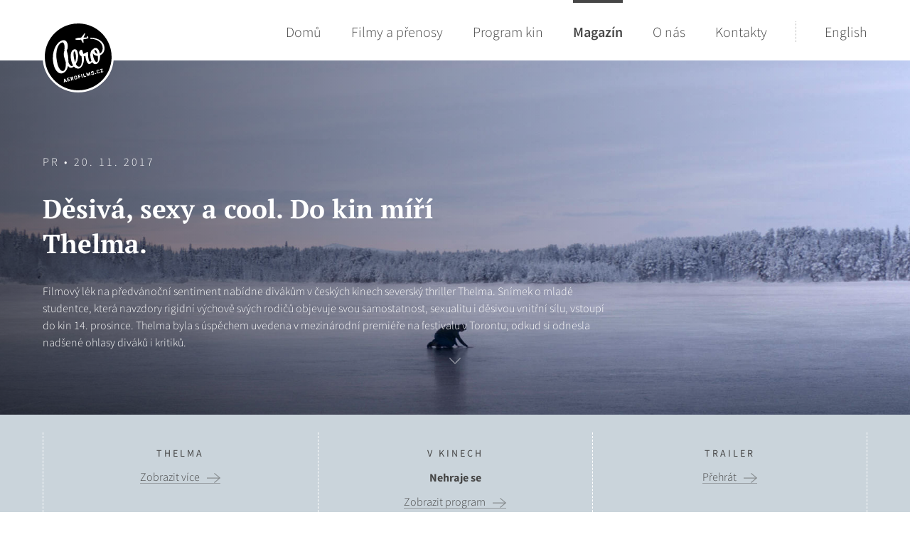

--- FILE ---
content_type: text/html; charset=utf-8
request_url: https://www.aerofilms.cz/magazin/desiva-sexy-a-cool-do-kin-miri-thelma/
body_size: 16542
content:

<!doctype html>
<html lang="cs">
<head>
    <meta charset="utf-8">
        <title>D&#x11B;siv&#xE1;, sexy a cool. Do kin m&#xED;&#x159;&#xED; Thelma. | Aerofilms</title>
    <meta name="description" lang="cs" content="">
    <meta name="keywords" lang="cs" content="">
    <meta name="copyright" content="Aerofilms s.r.o." />
    <meta name="author" content="Perspectivo s.r.o, www.perspectivo.cz">
            <meta name="robots" content="index,follow">
    <meta name="viewport" content="width=device-width, initial-scale=1">
    <meta property="og:type" content="website" />
    <meta property="og:site_name" content="Aerofilms.cz – Distribuce dobrých věcí do kin" />
    <meta property="og:url" content="https://www.aerofilms.cz/magazin/desiva-sexy-a-cool-do-kin-miri-thelma/" />
        <meta property="og:title" content="D&#x11B;siv&#xE1;, sexy a cool. Do kin m&#xED;&#x159;&#xED; Thelma. | Aerofilms" />
    <meta property="og:description" content="" />
    <meta property="og:image" content="https://www.aerofilms.cz/media/2708/09_thelma.jpg?width=1200&height=630&rmode=crop" />
    <meta property="og:image:alt" content="D&#x11B;siv&#xE1;, sexy a cool. Do kin m&#xED;&#x159;&#xED; Thelma. | Aerofilms" />
    <meta name="twitter:card" content="summary_large_image">
    <meta name="twitter:site" content="Aerofilms.cz">
    <meta name="twitter:creator" content="Aerofilms.cz">
        <meta name="twitter:title" content="D&#x11B;siv&#xE1;, sexy a cool. Do kin m&#xED;&#x159;&#xED; Thelma. | Aerofilms" />
    <meta name="twitter:description" content="" />
    <meta name="twitter:image" content="https://www.aerofilms.cz/media/2708/09_thelma.jpg?width=1200&height=630&rmode=crop" />
    <meta name="twitter:image:alt" content="D&#x11B;siv&#xE1;, sexy a cool. Do kin m&#xED;&#x159;&#xED; Thelma. | Aerofilms" />
    <link rel="canonical" href="https://www.aerofilms.cz/magazin/desiva-sexy-a-cool-do-kin-miri-thelma/" />
    <link rel="apple-touch-icon" sizes="57x57" href="/Assets/images/favicon.png?width=57&amp;height=57" />
    <link rel="apple-touch-icon" sizes="60x60" href="/Assets/images/favicon.png?width=60&amp;height=60" />
    <link rel="apple-touch-icon" sizes="72x72" href="/Assets/images/favicon.png?width=72&amp;height=72" />
    <link rel="apple-touch-icon" sizes="76x76" href="/Assets/images/favicon.png?width=76&amp;height=76" />
    <link rel="apple-touch-icon" sizes="114x114" href="/Assets/images/favicon.png?width=114&amp;height=114" />
    <link rel="apple-touch-icon" sizes="120x120" href="/Assets/images/favicon.png?width=120&amp;height=120" />
    <link rel="apple-touch-icon" sizes="144x144" href="/Assets/images/favicon.png?width=144&amp;height=144" />
    <link rel="apple-touch-icon" sizes="152x152" href="/Assets/images/favicon.png?width=152&amp;height=152" />
    <link rel="apple-touch-icon" sizes="180x180" href="/Assets/images/favicon.png?width=180&amp;height=180" />
    <link rel="icon" type="image/png" sizes="32x32" href="/Assets/images/favicon.png?width=32&amp;height=32" />
    <link rel="icon" type="image/png" sizes="192x192" href="/Assets/images/favicon.png?width=192&amp;height=192" />
    <link rel="icon" type="image/png" sizes="96x96" href="/Assets/images/favicon.png?width=96&amp;height=96" />
    <link rel="icon" type="image/png" sizes="16x16" href="/Assets/images/favicon.png?width=16&amp;height=16" />
    <!-- CSS files -->

    <link rel="stylesheet" href="/css/core.css?v=_CIocpjHSAULE523226pU7H9BGmdV5H7iyoRvaU9wSs" />
    <script src="/Assets/js/plugins/angular.min.js"></script>
    <script type="text/javascript">
        function getCookie(e) { let t = e + "=", n = decodeURIComponent(document.cookie).split(";"); for (let e = 0; e < n.length; e++) { let o = n[e]; for (; " " == o.charAt(0);)o = o.substring(1); if (0 == o.indexOf(t)) return o.substring(t.length, o.length) } return "" }
        var allowAnalytics = false;
        var allowMarketing = false;
        var allowFunctional = false;
        var allowUnfiled = false;
        var configCookie = getCookie("cookiesConfig");
        var existsCookiesConfig = false;
        if (configCookie) {
            try {
                let cookiesConfigObj = JSON.parse(decodeURIComponent(configCookie));
                if (cookiesConfigObj.allowAnalytics === true) {
                    allowAnalytics = true;
                }
                if (cookiesConfigObj.allowMarketing === true) {
                    allowMarketing = true;
                }
                if (cookiesConfigObj.allowFunctional === true) {
                    allowFunctional = true;
                }
                if (cookiesConfigObj.allowUnfiled === true) {
                    allowUnfiled = true;
                }
                existsCookiesConfig = true;
            } catch (err) {
                document.cookie = "cookiesConfig=; expires=Thu, 01 Jan 1970 00:00:00 UTC;path=/";
            }
        }

        window.dataLayer = window.dataLayer || [];
        function gtag() {
            dataLayer.push(arguments);
        }

        if (!existsCookiesConfig) {
            gtag('consent', 'default', {
                'ad_storage': 'denied',
                'ad_user_data': 'denied',
                'ad_personalization': 'denied',
                'analytics_storage': 'denied',
                'functionality_storage': 'denied',
                'personalization_storage': 'denied',
                'security_storage': 'granted'
            });
            window.dataLayer.push({
                'event': 'consent_init',
                'consent': {
                    'ad_storage': 'denied',
                    'ad_user_data': 'denied',
                    'ad_personalization': 'denied',
                    'analytics_storage': 'denied',
                    'functionality_storage': 'denied',
                    'personalization_storage': 'denied',
                    'security_storage': 'granted'
                }
            });
        }

        if (existsCookiesConfig) {
            gtag('consent', 'update', {
                'ad_storage': allowMarketing ? 'granted' : 'denied',
                'ad_user_data': allowMarketing ? 'granted' : 'denied',
                'ad_personalization': allowMarketing ? 'granted' : 'denied',
                'analytics_storage': allowAnalytics ? 'granted' : 'denied',
                'functionality_storage': allowFunctional ? 'granted' : 'denied',
                'personalization_storage': allowMarketing ? 'granted' : 'denied',
                'security_storage': 'granted'
            });
            window.dataLayer.push({
                'event': 'consent_update',
                'consent': {
                    'ad_storage': allowMarketing ? 'granted' : 'denied',
                    'ad_user_data': allowMarketing ? 'granted' : 'denied',
                    'ad_personalization': allowMarketing ? 'granted' : 'denied',
                    'analytics_storage': allowAnalytics ? 'granted' : 'denied',
                    'functionality_storage': allowFunctional ? 'granted' : 'denied',
                    'personalization_storage': allowMarketing ? 'granted' : 'denied',
                    'security_storage': 'granted'
                }
            });
        }


    </script>
        <!-- Google Tag Manager -->
        <script>
            (function (w, d, s, l, i) {
                w[l] = w[l] || []; w[l].push({
                    'gtm.start':
                        new Date().getTime(), event: 'gtm.js'
                }); var f = d.getElementsByTagName(s)[0],
                    j = d.createElement(s), dl = l != 'dataLayer' ? '&l=' + l : ''; j.async = true; j.src =
                        'https://www.googletagmanager.com/gtm.js?id=' + i + dl; f.parentNode.insertBefore(j, f);
            })(window, document, 'script', 'dataLayer', 'GTM-NPH46ZZ');</script>
        <!-- End Google Tag Manager -->

</head>
<body class=" ">

        <!-- Google Tag Manager (noscript) -->
        <noscript>
            <iframe src="https://www.googletagmanager.com/ns.html?id=GTM-NPH46ZZ"
                    height="0" width="0" style="display:none;visibility:hidden"></iframe>
        </noscript>
        <!-- End Google Tag Manager (noscript) -->
    <div class="page-container" id="page-top" ng-app="AerofilmsApp">
        <header class="page-header">
            <div class="container-inner">
                <div class="site-logo gtm-logo">
                    <a href="/" class="logo gtm-logo"><img src="/Assets/images/content/aero-logo.svg" alt="Aerofilms" class="gtm-logo"></a>
                    <a href="/" class="logo-scroll gtm-logo"><img src="/Assets/images/favicon.png" alt="Aerofilms" class="gtm-logo"></a>
                </div><!-- /.site-logo -->
                

<div class="navbar-toggle gtm-burger">
    <button type="button" class="gtm-burger">
        <i class="icon icon-menu gtm-burger"></i>
        <span class="gtm-burger">Menu</span>
    </button>
</div>

<nav class="navbar">
    <ul class="primary-nav">
        <li class=""><a href="/" data-hover="Dom&#x16F;">Dom&#x16F;</a></li>
        <li>
                <a href="/databaze/v-kinech/"
               title="Filmy a přenosy" data-hover="Filmy a přenosy">
                Filmy a přenosy
            </a>
        </li>
        <li>
                <a href="/program-kin/"
               title="Program kin" data-hover="Program kin">
                Program kin
            </a>
        </li>
        <li class="is-active">
                <a href="/magazin/"
               title="Magazín" data-hover="Magazín">
                Magazín
            </a>
        </li>
        <li>
                <a href="/o-aerofilms/"
               title="O nás" data-hover="O nás">
                O nás
            </a>
        </li>
        <li>
                <a href="/kontakty/"
               title="Kontakty" data-hover="Kontakty">
                Kontakty
            </a>
        </li>
    </ul>
    <ul class="lang">
        <li>
            <a href="/en/" title="English" data-hover="English">
                English
            </a>
        </li>
    </ul>
</nav>
            </div>
        </header><!-- /.page-header -->
        <main class="content-container">
    <div class="jumbotron with-boxes with-bg-img">
        <div class="row jumbotron-content">
            <div class="container-fluid" style="background-image: url(/media/2708/09_thelma.jpg?width=1740&amp;amp;height=615&amp;amp;mode=crop)">
                <div class="container-inner">
                    <div class="col-md-12">
                        <p class="preheader">
PR •   20. 11. 2017
                        </p>
                        <h1 class="">Děsivá, sexy a cool. Do kin míří Thelma.</h1>
                            <p>Filmový lék na předvánoční sentiment nabídne divákům v českých kinech severský thriller Thelma. Snímek o mladé studentce, která navzdory rigidní výchově svých rodičů objevuje svou samostatnost, sexualitu i děsivou vnitřní sílu, vstoupí do kin 14. prosince. Thelma byla s úspěchem uvedena v mezinárodní premiéře na festivalu v Torontu, odkud si odnesla nadšené ohlasy diváků i kritiků.</p>
                        <p class="scroll-down">
                            <a href="/">
                                <svg xmlns="http://www.w3.org/2000/svg" viewBox="0 0 14.79 7.9">
                                    <path d="M0 .69L.68 0 7.4 6.55 14.12 0l.67.69L7.4 7.9 0 .69z"></path>
                                </svg>
                            </a>
                        </p>
                    </div>
                </div>
            </div>
        </div>
        <div class="row jumbotron-boxes">
            <div class="container-fluid">
                <div class="container-inner">
                
                        <div class="col-sm-4">
                            <h2>Thelma</h2>
                            <p><a href="/thelma/" class="icon icon-arrow-right">Zobrazit v&#xED;ce</a></p>
                        </div>
                        <div class="col-sm-4">
                            <h2>V kinech</h2>

                                <h3>Nehraje se</h3>
                                <p>
                                    <a href="/program-kin/" class="icon icon-arrow-right gtm-detail-program-link">Zobrazit program</a>
                                </p>

                        </div>
                        <div class="col-sm-4">
                            <h2>Trailer</h2>
                                <p><a href="#remodal-video-movie" id="open-video-lightbox" class="icon icon-arrow-right">P&#x159;ehr&#xE1;t</a></p>

                        </div>
                </div>
            </div>
        </div>
    </div>
    
<div class="row text"><div class="container-fluid"><div class="container-inner"><div class="col-md-12">


<p>Deník Guardian ji označil za&nbsp;„děsivou, sexy a&nbsp;cool“, portál Indiewire hovoří o&nbsp;„zlověstném, znepokojivém a&nbsp;až podivně silném thrilleru, který diváka pohltí a&nbsp;nepustí ještě několik dní po&nbsp;závěrečných titulcích.“ Čtvrtý celovečerní film režiséra Joachima Triera bude norským kandidátem na&nbsp;Oscara za&nbsp;nejlepší zahraniční film, jedná se zároveň o&nbsp;první Trierův snímek, který bude uveden v&nbsp;české distribuci.</p>






    <h3>Výjimečný herecký výkon Eili Harboe</h3>




<p>Thelma je mladá dívka, která právě nastoupila na&nbsp;vysokou školu v&nbsp;Oslu. Její rodiče se až obsesivně snaží kontrolovat každý její krok, přesto se Thelma noří do&nbsp;víru studentského života a&nbsp;opatrně se seznamuje se spolužáky. Když se však zamiluje do&nbsp;krásné a&nbsp;vřelé Anji, objevuje v&nbsp;sobě děsivou sílu, která jí umožňuje naplňovat její nejtemnější touhy. Role Thelmy se zhostila mladá norská herečka Eili Harboe. „Když jsme potkali Eili, bylo jasné, že má výjimečný talent. Mix její vyspělosti a&nbsp;nevinnosti, který umí předvést, dokázal postihnout celý vývoj její postavy od mladé dospělosti po&nbsp;plnou zralost. V tomto filmu musí hlavní postava procházet velmi specifickými a&nbsp;strašidelnými scénami, někdy plnými úzkosti a&nbsp;hrůzy. To, jak se každý den znovu a&nbsp;znovu vystavovala těmto pocitům, vyžadovalo velkou statečnost. Ještě nikdy jsem neviděl, že by herec šel při&nbsp;ztvárnění své postavy tak daleko,“ dodává k&nbsp;výkonu Harboe režisér filmu Joachim Trier.</p>




<div class="image-container">
    <div class="video-container">
        <div style="position:relative;height:0;padding-bottom:56.21%"><iframe src="https://www.youtube.com/embed/Y4tTyy2I6iw?ecver=2" style="position:absolute;width:100%;height:100%;left:0" width="641" height="360" frameborder="0" gesture="media" allow="encrypted-media" allowfullscreen></iframe></div>
    </div>

</div>




    <h3>Od realismu do světa napětí, snů a nadpřirozena</h3>




<p>Thelma je Trierovým čtvrtým celovečerním filmem. Čtyřiatřicetiletý režisér slavil mezinárodní úspěch již se svým debutem Repríza&nbsp;(Reprise, 2006), který získal cenu za&nbsp;režii na&nbsp;MFF Karlovy Vary a&nbsp;na MFF v&nbsp;Torontu vynesl Trierovi ocenění pro&nbsp;objev roku. Následoval příběh bývalého narkomana, který se snaží začlenit do&nbsp;společnosti Oslo, 31. august (2011) a&nbsp;Trierův anglicky mluvený debut s&nbsp;Isabelle Huppert a&nbsp;Jessem Eisenbergem Hlasitější než bomby (Louder Than Bombs, 2015), uvedený v&nbsp;hlavní soutěži festivalu v&nbsp;Cannes. Thelma pro&nbsp;Triera představovala nový druh výzvy – jeho předchozí snímky byly realistickými dramaty, Thelma je ale žánrový film, jedná se o&nbsp;thriller se snovými, až nadpřirozenými prvky. „Stejně jako u&nbsp;svých předchozích filmů jsem použil styl vyprávěný postavený na&nbsp;hlavní postavě. Thelmu jsem ale vizuálně povýšil do&nbsp;světa, kde je mnohem větší prostor pro&nbsp;představivost,“ dodává Trier. </p>






    <h3>Čtvrtá spolupráce tvůřčího dua Trier & Vogt</h3>




<p>Trier se při&nbsp;psaní scénáře k&nbsp;Thelmě opět spojil s&nbsp;dalším norským filmařským talentem, Eskilem Vogtem. Oba tvůrci oceňují, že jim snímek díky svým snovým a&nbsp;nadpřirozeným prvkům dal možnost vyzkoušet nový styl natáčení. „Jsme cinefilové, milujeme snad&nbsp;všechny filmové žánry. Po&nbsp;třech velmi naturalistických filmech bylo osvobozující hrát si s&nbsp;thrillerovými až hororovými prvky a&nbsp;obrazy ze snového a&nbsp;nadpřirozeného světa,” komentuje Trier. „V našich filmech jsme vždy pracovali se silnými obrazy, ale pokaždé se jednalo se o&nbsp;filmy o&nbsp;niterných pocitech, vztazích nebo existenciálních krizích. U&nbsp;Thelmy jsme mohli zajít mnohem dál – natáčeli jsme snové scény, měli jsme nádherné lokace, hodně jsme pracovali s&nbsp;hudbou. Mohli jsme naplno rovinout naši lásku&nbsp;k&nbsp;thrillerům s&nbsp;prvky nadpřirozena,“ dodává Vogt, který si kromě psaní scénářů k&nbsp;Trierovým filmům zvládl vyzkoušet i&nbsp;roli režiséra – v&nbsp;roce 2014 slavil úspěch se svým režijním debutem Slepá. Dráždivá sonda do&nbsp;vnitřního světa slepé ženy vyhrála na&nbsp;festivalu v&nbsp;Sundance cenu za&nbsp;nejlepší scénář a&nbsp;byla uvedena i&nbsp;v&nbsp;českých kinech.</p>




    <div class="image-container">
            <img src="/media/2163/foto1-min.jpg?width=1280&amp;rmode=min" alt="" title="" class="block">
    </div>




</div></div></div></div>




</main>




    <div class="remodal with-video film-modal-video" data-remodal-id="remodal-video-movie">
        <div class="hide-important video-embed-raw" id="video-id-raw" data-id="Y4tTyy2I6iw">
            <iframe width="1280" height="720" src="https://www.youtube.com/embed/Y4tTyy2I6iw" frameborder="0" gesture="media" allow="encrypted-media" allowfullscreen></iframe>
        </div>
        <button data-remodal-action="close" class="remodal-close film-video-close">
            <svg xmlns="http://www.w3.org/2000/svg" viewBox="0 0 15.69 15.95">
                <rect x="7.13" y="-2.5" width="1.43" height="20.95" transform="translate(-3.34 7.78) rotate(-44.47)" />
                <rect x="-2.63" y="7.26" width="20.95" height="1.43" transform="translate(-3.34 7.98) rotate(-45.51)" />
            </svg>
        </button>

        <div class="remodal__content">
            <div class="video-container lightbox-video-container">
            </div>
        </div>
    </div>


<!-- Global site tag (gtag.js) - AdWords: 821378962 -->
<script async src="https://www.googletagmanager.com/gtag/js?id=AW-821378962"></script>
<script>
  window.dataLayer = window.dataLayer || [];
  function gtag(){dataLayer.push(arguments);}
  gtag('js', new Date());

  gtag('config', 'AW-821378962');
</script>
 
        <footer class="page-footer">
            <div class="page-footer__content" ng-controller="NewsletterController" ng-click="init()">
                <div class="newsletter">
                    <form action="" method="post" id="se-webform-8" class="newsletter__form se-init-target nette-manual-validation se-webform-8">
                        <h2 class="newsletter__heading">Newsletter</h2>
                        <p>Novinky z Aerofilms rovnou do va&#x161;eho e-mailu. Vyberte si, jak&#xE9; informace v&#xE1;s zaj&#xED;maj&#xED;.</p>
                        <p>Slibujeme, &#x17E;e budeme pos&#xED;lat jen ty relevantn&#xED; a ob&#x10D;as v&#xE1;s p&#x159;ekvap&#xED;me n&#x11B;jak&#xFD;m d&#xE1;rkem nebo sout&#x11B;&#x17E;&#xED;.</p>

                        <div class="input-group" ng-show="isInit">
                            <input type="email" name="df_emailaddress" id="frm-webFormRenderer-webForm-df_emailaddress" ng-model="email" placeholder="E-mail...">
                            <button type="submit" class="gtm-footer-newsletter" ng-click="save($event);">Odeb&#xED;rat</button>
                        </div>
                        <div class="input-group status-error" ng-show="isError" ng-cloak ng-click="init()">
                            <input type="text" readonly value="E-mail je ve &#x161;patn&#xE9;m tvaru">
                            <button type="submit" ng-click="init($event);">Znovu</button>
                        </div>
                        <div class="input-group status-ok" ng-show="isSend" ng-cloak ng-click="init()">
                            <input type="text" readonly value="E-mail je na cest&#x11B; k n&#xE1;m">
                            <button type="submit" class="" ng-click="init($event);">Odeb&#xED;rat</button>
                        </div>

                        <div class="field-shift hide" aria-label="Please leave the following three fields empty" style="left: -9999px; position: absolute;">
                            <!-- people should not fill these in and expect good things -->
                            <label for="b_name">Name: </label>
                            <input tabindex="-1" value="" placeholder="Freddie" id="b_name" type="text" name="b_name" autocomplete="1fa1748wk6m3">
                            <label for="b_email">Email: </label>
                            <input type="email" tabindex="-1" value="" placeholder="youremail@gmail.com" id="b_email" name="b_email" autocomplete="ce2nchocxpbk">
                            <label for="b_comment">Comment: </label>
                            <textarea tabindex="-1" placeholder="Please comment" id="b_comment" name="b_comment" autocomplete="prg5jyesiav4"></textarea>
                        </div>
                        <ul>

                            <li style="display: none;">
                                <input type="hidden" name="referrer" id="se-ref-field-id" value="" class="se-webform-input-referrer" autocomplete="off">
                            </li>
                            <li style="display: none;">
                                <input type="hidden" name="sessionid" id="se-sessionid-field" value="" autocomplete="off">
                            </li>
                            <li style="display: none;">
                                <input type="hidden" name="sessionUid" id="se-sessionUid-field" value="" autocomplete="off">
                            </li>
                            <li style="display: none;">
                                <input type="hidden" name="_do" value="webFormRenderer-webForm-submit" autocomplete="off">
                            </li>
                        </ul>
                    <input name="__RequestVerificationToken" type="hidden" value="CfDJ8HlDN0zQG5hEk0wHvz6-cafO3eNXVsiwYybQdtKVCFyrnAMylP6BSPUO206YaOE1rpck6sAn1wPUirVc6OM1E8jH23obNlnb6kE5D9h2vf1o1BvnjpUXdB4AlpUPIkxQ9hXI3FOvYw9NRbU7cJ8hm_Y" /></form>
                    <p class="gdpr-text">
                        V&#xE1;&#x161; e-mail je u n&#xE1;s v bezpe&#x10D;&#xED;. Pou&#x17E;ijeme ho pouze k rozes&#xED;lce informa&#x10D;n&#xED;ho newsletteru.
                        <br><a href="/zasady-zpracovani-osobnich-udaju/">V&#xED;ce o na&#x161;ich z&#xE1;sad&#xE1;ch ochrany osobn&#xED;ch &#xFA;daj&#x16F;.</a>
                    </p>
                    <p>
                        <br />
                        <a href="#" id="" class="link--open-cookies-settings cookie-settings-link">Nastaven&#xED; cookies</a>
                    </p>
                </div><!-- /.newsletter -->
            </div>
            <div class="page-footer__stripe">
                <img src="/assets/images/icons/icon-aero-logo.svg" alt="Aerofilms" class="footer-logo">

                <ul class="social-media-icons">
                    <li class="gtm-footer-fb">
                        <a href="https://www.facebook.com/pages/Aerofilms/192892890746298" target="_blank" title="Facebook" class="fb gtm-footer-fb">
                            <img src="/assets/images/icons/icon-fb.svg" alt="Facebook" class="gtm-footer-fb">
                        </a>
                    </li>
                    <li class="gtm-footer-youtube">
                        <a href="https://www.youtube.com/user/latentlight" target="_blank" title="YouTube" class="yt gtm-footer-youtube">
                            <img src="/assets/images/icons/icon-yt.svg" alt="YouTube" class="gtm-footer-youtube">
                        </a>
                    </li>
                    <li class="gtm-footer-instagram">
                        <a href="https://www.instagram.com/aerofilms_cz/" target="_blank" title="Instagram" class="instagram gtm-footer-instagram">
                            <img src="/assets/images/icons/icon-instagram.svg" alt="Instagram" class="gtm-footer-instagram">
                        </a>
                    </li>
                </ul><!-- /.social-media-icons -->
            </div>

            <div class="created-by gtm-footer-created">
                <a class="gtm-footer-created" target="_blank" href="http://www.perspectivo.cz/">
                    <span class="gtm-footer-created">created by</span>
                    <svg class="gtm-footer-created" xmlns="http://www.w3.org/2000/svg" viewBox="0 0 22.62 30.91">
                        <path d="M12.27 14.92l2.1-4.71-2.1-4.69a4.7 4.7 0 0 1 0 9.4m-1.56 7.48l-3.12-1.8V7.32l-2.5-1.44v-.37h5.62z" />
                        <path d="M11.31 30.91L0 24.39V0h22.62v24.39zM1 23.81l10.31 5.95 10.31-5.95V1H1z" />
                    </svg>
                </a>
            </div><!-- /.created-by -->
        </footer><!-- /.page-footer -->


    </div><!-- /.page-container -->
    <div class="movie-fixed-nav hide">
        <a class="link-back gtm-bottommenu-back" href="/">
            <span class="link-text gtm-bottommenu-back">
                <i class="icon icon-arrow-left gtm-bottommenu-back"></i>
                <span class="gtm-bottommenu-back">Zp&#x11B;t</span>
            </span>
        </a>
        <div class="Model-name">
            D&#x11B;siv&#xE1;, sexy a cool. Do kin m&#xED;&#x159;&#xED; Thelma.
        </div>
        <a class="link-menu navbar-toggle gtm-bottommenu-menu" href="">
            <i class="icon icon-menu gtm-bottommenu-menu"></i>
            <span class="gtm-bottommenu-menu">Menu</span>
        </a>
        <a class="link-top scroll-link gtm-bottommenu-up" href="#page-top">
            <span class="link-text gtm-bottommenu-up">
                <span class="gtm-bottommenu-up">Nahoru</span>
                <i class="icon icon-arrow-up gtm-bottommenu-up"></i>
            </span>
        </a>
    </div>

    
<div class="cookie-banner-wrap">
    <div class="cookie-banner">
        <svg width="40" height="40" viewBox="0 0 40 40" fill="none" xmlns="http://www.w3.org/2000/svg">
            <path d="M0 20C0 8.95431 8.95431 0 20 0V0C31.0457 0 40 8.95431 40 20V20C40 31.0457 31.0457 40 20 40V40C8.95431 40 0 31.0457 0 20V20Z" fill="#F2F4F7"></path>
            <g clip-path="url(#clip0_8167_28585)">
                <path d="M20 23.3334V20.0001M20 16.6667H20.0083M28.3333 20.0001C28.3333 24.6025 24.6024 28.3334 20 28.3334C15.3976 28.3334 11.6667 24.6025 11.6667 20.0001C11.6667 15.3977 15.3976 11.6667 20 11.6667C24.6024 11.6667 28.3333 15.3977 28.3333 20.0001Z" stroke="#667085" stroke-width="1.66667" stroke-linecap="round" stroke-linejoin="round"></path>
            </g>
            <defs>
                <clipPath id="clip0_8167_28585">
                    <rect width="20" height="20" fill="white" transform="translate(10 10)"></rect>
                </clipPath>
            </defs>
        </svg>
        <div class="body text-content">
            <p class="is-bold is-body-md">Aby vám web co nejlépe sloužil, potřebujeme váš souhlas</p>
<p class="is-body-sm">Používáme cookies. Díky nim vám správně fungují naše stránky, rychle tu najdete, co hledáte, a na webech třetích stran vás neobtežujeme reklamou na věci, které vás nezajímají. Váš souhlas nám pomůže zachovat web tak, jak ho znáte, a dál ho pro vás vylepšovat.<br>Děkujeme vám.</p>
        </div>
        <nav class="button-set is-horizontal with-gap" aria-label="Navigace blx3sf">
            <a href="#" title="Povolit v&#x161;e" class="box-button btn button-cookie  is-secondary btn-default btn-inverse btn-gray is-bw is-small is-normal link--accept-all-cookies btn   " target="_self" hreflang="cs-CZ" aria-label=" Povolit v&#x161;e"><span>Povolit vše</span></a>
            <a href="#" title="Nastaven&#xED;" class="box-button btn button-cookie  is-secondary btn-default btn-inverse btn-gray is-bw is-small is-normal link--open-cookies-settings btn   " target="_self" hreflang="cs-CZ" aria-label=" Nastaven&#xED;"><span>Nastavení</span></a>
            <a href="#" title="Zam&#xED;tnout v&#x161;e" class="box-button btn button-cookie  is-secondary btn-default btn-inverse btn-gray is-bw is-small is-normal link--reject-all-cookies btn   " target="_self" hreflang="cs-CZ" aria-label=" Zam&#xED;tnout v&#x161;e"><span>Zamítnout vše</span></a>
        </nav>
        <a class="icon-button is-tertiary is-small is-default for-light-mode link--close-cookie-window" href="#" target="_self" hreflang="cs-CZ" aria-label="CHANGE THIS!!!">
            <svg width="20" height="20" viewBox="0 0 20 20" fill="none" xmlns="http://www.w3.org/2000/svg">
                <path d="M15 5L5 15M5 5L15 15" stroke="#98A2B3" stroke-width="1.66667" stroke-linecap="round" stroke-linejoin="round"></path>
            </svg>
        </a>
    </div>
</div>



    


<div class="cookie-settings" id="cookie-settings" data-v="1">
    <div class="wrapper">
        <div>
            <h2>
                Vlastn&#xED; nastaven&#xED; cookies
            </h2>
        </div>
        <div class="cookie-type" aria-required="true" role="checkbox" aria-checked="true">
            <label class="form-control form-control--switch  is-switch for-light-mode is-disabled">
                <input type="checkbox" name="" aria-label="Přepnout..." class="checkbox" checked="checked" disabled="disabled">
                <span class="ch-bg">
                    <span class="ch-btn"></span>
                </span>
            </label>
            <div class="info">
                <p class="is-body-md">Nezbytné (vždy zapnuto)</p>
<p class="is-body-lg is-bold">Aby web vůbec fungoval</p>
<p class="is-body-md">Tyto cookies zajišťují, že web funguje správně a bezpečně. Nezbytné cookies jsou automaticky ukládány do vašeho prohlížeče.</p>
            </div>
        </div>
            <div class="cookie-type">
                <label class="form-control form-control--switch  is-switch for-light-mode">
                    <input type="checkbox" name="" aria-label="Přepnout..." class="checkbox checkbox--cookiesAnalytics">
                    <span class="ch-bg">
                        <span class="ch-btn"></span>
                    </span>
                </label>
                <div class="info">
                    <p class="is-body-md">Statistické a analytické cookies</p>
<p class="is-body-lg is-bold">Abychom věděli, co máme zlepšit</p>
<p class="is-body-md">S vaším souhlasem můžeme používat nástroje třetích stran, například Google Analytics, které nám pomáhají sbírat zpětnou vazbu a zdokonalovat web. O své soukromí se bát nemusíte. Sledujeme anonymizované údaje: jak velká je návštěvnost stránek, průměrná doba návštěvy nebo to, na které části webu uživatelé klikají.</p>
                </div>
                    <div class="accordion-item">
                        <div class="accordion-item__heading one-column">
                            Typy cookies
                        </div>
                        <div class="accordion-item__desc one-column text">
                            <div class="accordion-cookies-list">
                                


<dl class="is-body-md">
    <dt>MUID</dt>
    <dd>
        <p>Cookie identifikuje jedine&#x10D;n&#xE9; webov&#xE9; prohl&#xED;&#x17E;e&#x10D;e, kter&#xE9; nav&#x161;t&#x11B;vuj&#xED; str&#xE1;nky spole&#x10D;nosti Microsoft. Tyto soubory cookie jsou pou&#x17E;&#xED;v&#xE1;ny pro reklamu, anal&#xFD;zu str&#xE1;nek a dal&#x161;&#xED; provozn&#xED; &#xFA;&#x10D;ely.&quot;</p>
        <p>Typ: HTTP | Za kolik dní vyprší: 1 dn&#xED;</p>
    </dd>
</dl>

<dl class="is-body-md">
    <dt>_ga_X6LMX9VR0Y</dt>
    <dd>
        <p>Tento soubor cookie vyu&#x17E;&#xED;v&#xE1; Google Analytics k rozpozn&#xE1;n&#xED; unik&#xE1;tn&#xED;ho u&#x17E;ivatele a zaznamen&#xE1;v&#xE1; chov&#xE1;n&#xED; na webu.</p>
        <p>Typ: HTTP | Za kolik dní vyprší: 730 dn&#xED;</p>
    </dd>
</dl>

<dl class="is-body-md">
    <dt>_ga_B8SKQ9HHPZ</dt>
    <dd>
        <p>Tento soubor cookie vyu&#x17E;&#xED;v&#xE1; Google Analytics k rozpozn&#xE1;n&#xED; unik&#xE1;tn&#xED;ho u&#x17E;ivatele a zaznamen&#xE1;v&#xE1; chov&#xE1;n&#xED; na webu.</p>
        <p>Typ: HTTP | Za kolik dní vyprší: 365 dn&#xED;</p>
    </dd>
</dl>

<dl class="is-body-md">
    <dt>_gcl_au</dt>
    <dd>
        <p>Ukl&#xE1;d&#xE1; a po&#x10D;&#xED;t&#xE1; ud&#xE1;losti, kter&#xE9; jsou syst&#xE9;mem definovan&#xE9; jako konverze.</p>
        <p>Typ: HTTP | Za kolik dní vyprší: 91 dn&#xED;</p>
    </dd>
</dl>

<dl class="is-body-md">
    <dt>1P_JAR</dt>
    <dd>
        <p>Cookie je pou&#x17E;ita DoubleClick (sou&#x10D;&#xE1;st Google) aby z&#xED;sk&#xE1;vala statistiky z webov&#xE9; str&#xE1;nky a m&#x11B;&#x159;en&#xFD;ch konverz&#xED;.</p>
        <p>Typ: HTTP | Za kolik dní vyprší: 91 dn&#xED;</p>
    </dd>
</dl>

<dl class="is-body-md">
    <dt>_ga</dt>
    <dd>
        <p>Tento soubor cookie spole&#x10D;nosti Google rozpozn&#xE1;v&#xE1; unik&#xE1;tn&#xED;ho n&#xE1;v&#x161;t&#x11B;vn&#xED;ka, aby nebyl zapo&#x10D;&#xED;t&#xE1;n dvakr&#xE1;t.</p>
        <p>Typ: HTTP | Za kolik dní vyprší: 730 dn&#xED;</p>
    </dd>
</dl>

<dl class="is-body-md">
    <dt>_gid</dt>
    <dd>
        <p>Tento soubor cookie spole&#x10D;nosti Google rozpozn&#xE1;v&#xE1; unik&#xE1;tn&#xED;ho n&#xE1;v&#x161;t&#x11B;vn&#xED;ka, aby nebyl zapo&#x10D;&#xED;t&#xE1;n dvakr&#xE1;t.</p>
        <p>Typ: HTTP  | Za kolik dní vyprší: 730 dn&#xED;</p>
    </dd>
</dl>

<dl class="is-body-md">
    <dt>_clck</dt>
    <dd>
        <p>Trval&#xE9; uchov&#xE1;v&#xE1;n&#xED; identifik&#xE1;toru u&#x17E;ivatele a preferenc&#xED; syst&#xE9;mu Clarity, jedine&#x10D;n&#xE9;ho pro danou str&#xE1;nku, p&#x159;i&#x159;azen&#xE9;ho stejn&#xE9;mu identifik&#xE1;toru u&#x17E;ivatele.</p>
        <p>Typ: HTTP | Za kolik dní vyprší: 182 dn&#xED;</p>
    </dd>
</dl>

<dl class="is-body-md">
    <dt>CLID</dt>
    <dd>
        <p>Identifikuje poprv&#xE9;, kdy Clarity zaznamenal tohoto u&#x17E;ivatele na jak&#xE9;koli str&#xE1;nce pomoc&#xED; Clarity.</p>
        <p>Typ: HTTP | Za kolik dní vyprší: 182 dn&#xED;</p>
    </dd>
</dl>

<dl class="is-body-md">
    <dt>_hjSession_{id str&#xE1;nky}</dt>
    <dd>
        <p>Soubor cookie je u&#x17E;&#xED;v&#xE1;n slu&#x17E;bou Hotjar k sledov&#xE1;n&#xED; u&#x17E;ivatelsk&#xE9; relace na webov&#xE9; str&#xE1;nce.</p>
        <p>Typ: HTTP | Za kolik dní vyprší: 1 dn&#xED;</p>
    </dd>
</dl>

<dl class="is-body-md">
    <dt>_ga_GJH9RGDDP5</dt>
    <dd>
        <p>Tento soubor cookie vyu&#x17E;&#xED;v&#xE1; Google Analytics k rozpozn&#xE1;n&#xED; unik&#xE1;tn&#xED;ho u&#x17E;ivatele a zaznamen&#xE1;v&#xE1; chov&#xE1;n&#xED; na webu.</p>
        <p>Typ: HTTP | Za kolik dní vyprší: 731 dn&#xED;</p>
    </dd>
</dl>

<dl class="is-body-md">
    <dt>sid</dt>
    <dd>
        <p>Cookie vyu&#x17E;&#xED;van&#xE1; pro identifikaci za&#x159;&#xED;zen&#xED; v r&#xE1;mci v&#x161;ech slu&#x17E;eb Seznam.cz</p>
        <p>Typ: HTTP | Za kolik dní vyprší: 30 dn&#xED;</p>
    </dd>
</dl>

                            </div>
                        </div>
                    </div>
            </div>
            <div class="cookie-type">
                <label class="form-control form-control--switch  is-switch for-light-mode">
                    <input type="checkbox" name="" aria-label="Přepnout..." class="checkbox checkbox--cookiesMarketing">
                    <span class="ch-bg">
                        <span class="ch-btn"></span>
                    </span>
                </label>
                <div class="info">
                    <p class="is-body-md">Marketingové a reklamní cookies</p>
<p class="is-body-lg is-bold">Abychom vás neobtěžovali reklamou, která vás nezajímá</p>
<p class="is-body-md">Tyto cookies nám umožňují zobrazovat vám relevantní obsah a reklamu na míru, na základě toho, co vás zajímá.</p>
                </div>
                    <div class="accordion-item">
                        <div class="accordion-item__heading one-column">
                            Typy cookies
                        </div>
                        <div class="accordion-item__desc one-column text">
                            <div class="accordion-cookies-list">
                                


<dl class="is-body-md">
    <dt>__Secure-3PSID</dt>
    <dd>
        <p>Cookie pou&#x17E;it&#xE1; pro lep&#x161;&#xED; c&#xED;len&#xED; Google reklam zalo&#x17E;en&#xE1; na z&#xE1;jmech a hled&#xE1;n&#xED; z platformy YouTube.</p>
        <p>Typ: HTTP | Za kolik dní vyprší: 730 dn&#xED;</p>
    </dd>
</dl>

<dl class="is-body-md">
    <dt>__Secure-1PSID</dt>
    <dd>
        <p>Cookie pou&#x17E;it&#xE1; pro lep&#x161;&#xED; c&#xED;len&#xED; Google reklam zalo&#x17E;en&#xE1; na z&#xE1;jmech a hled&#xE1;n&#xED; z platformy YouTube.</p>
        <p>Typ: HTTP | Za kolik dní vyprší: 730 dn&#xED;</p>
    </dd>
</dl>

<dl class="is-body-md">
    <dt>SID</dt>
    <dd>
        <p>Tato Google cookie zji&#x161;&#x165;uje informace o va&#x161;ich posledn&#xED;ch hled&#xE1;n&#xED;ch na Google, interakc&#xED;ch s v&#xFD;sledky vyhled&#xE1;v&#xE1;n&#xED; nebo reklamami, a weby, kter&#xE9; jste nav&#x161;t&#xED;vil/a. Tato informace je Google pou&#x17E;ita ke zv&#xFD;&#x161;en&#xED; relevantnosti reklam. Spole&#x10D;n&#x11B; s cookie HSID je vyu&#x17E;&#xED;v&#xE1;na tak&#xE9; k zabezpe&#x10D;en&#xED;.</p>
        <p>Typ: HTTP | Za kolik dní vyprší: 730 dn&#xED;</p>
    </dd>
</dl>

<dl class="is-body-md">
    <dt>__Secure-3PAPISID</dt>
    <dd>
        <p>Tento soubor cookie slou&#x17E;&#xED; pro &#xFA;&#x10D;ely c&#xED;len&#xED; k vytvo&#x159;en&#xED; profilu z&#xE1;jm&#x16F; n&#xE1;v&#x161;t&#x11B;vn&#xED;ka webov&#xE9; str&#xE1;nky s c&#xED;lem zobrazovat relevantn&#xED; a personalizovanou reklamu od spole&#x10D;nosti Google.</p>
        <p>Typ: HTTP | Za kolik dní vyprší: 730 dn&#xED;</p>
    </dd>
</dl>

<dl class="is-body-md">
    <dt>APISID</dt>
    <dd>
        <p>Tato cookie pro DoubleClick (sou&#x10D;&#xE1;st Google) je pou&#x17E;ita k z&#xED;sk&#xE1;v&#xE1;n&#xED; informac&#xED; o va&#x161;ich z&#xE1;jmech nebo za&#x159;&#xED;zen&#xED;, kter&#xE9; je n&#xE1;sledn&#x11B; pou&#x17E;ito pro zv&#xFD;&#x161;en&#xED; relevantnosti zobrazovan&#xFD;ch reklam.</p>
        <p>Typ: HTTP | Za kolik dní vyprší: 730 dn&#xED;</p>
    </dd>
</dl>

<dl class="is-body-md">
    <dt>__Secure-3PSIDCC</dt>
    <dd>
        <p>Tento soubor cookie je pou&#x17E;&#xED;v&#xE1;n spole&#x10D;nost&#xED; Google k vytvo&#x159;en&#xED; profilu z&#xE1;jm&#x16F; n&#xE1;v&#x161;t&#x11B;vn&#xED;ka webov&#xE9; str&#xE1;nky s c&#xED;lem zobrazovat relevantn&#xED; a personalizovan&#xE9; reklamy prost&#x159;ednictv&#xED;m retargetingu.</p>
        <p>Typ: HTTP | Za kolik dní vyprší: 730 dn&#xED;</p>
    </dd>
</dl>

<dl class="is-body-md">
    <dt>__Secure-1PSIDTS</dt>
    <dd>
        <p>Tento soubor cookie shroma&#x17E;&#x10F;uje informace o va&#x161;ich interakc&#xED;ch se slu&#x17E;bami a reklamami spole&#x10D;nosti Google</p>
        <p>Typ: HTTP | Za kolik dní vyprší: 730 dn&#xED;</p>
    </dd>
</dl>

<dl class="is-body-md">
    <dt>__Secure-1PSIDCC</dt>
    <dd>
        <p>Tento soubor cookie je pou&#x17E;&#xED;v&#xE1;n pro &#xFA;&#x10D;ely c&#xED;len&#xED; k vytv&#xE1;&#x159;en&#xED; profilu z&#xE1;jm&#x16F; n&#xE1;v&#x161;t&#x11B;vn&#xED;ka webov&#xE9; str&#xE1;nky s c&#xED;lem zobrazovat relevantn&#xED; a personalizovanou reklamu od spole&#x10D;nosti Google.</p>
        <p>Typ: HTTP | Za kolik dní vyprší: 730 dn&#xED;</p>
    </dd>
</dl>

<dl class="is-body-md">
    <dt>__Secure-3PSID</dt>
    <dd>
        <p>Cookie pou&#x17E;it&#xE1; pro lep&#x161;&#xED; c&#xED;len&#xED; Google reklam zalo&#x17E;en&#xE1; na z&#xE1;jmech a hled&#xE1;n&#xED; z platformy YouTube.</p>
        <p>Typ: HTTP  | Za kolik dní vyprší: 730 dn&#xED;</p>
    </dd>
</dl>

<dl class="is-body-md">
    <dt>__Secure-1PSID</dt>
    <dd>
        <p>Cookie pou&#x17E;it&#xE1; pro lep&#x161;&#xED; c&#xED;len&#xED; Google reklam zalo&#x17E;en&#xE1; na z&#xE1;jmech a hled&#xE1;n&#xED; z platformy YouTube.</p>
        <p>Typ: HTTP | Za kolik dní vyprší: 730 dn&#xED;</p>
    </dd>
</dl>

<dl class="is-body-md">
    <dt>__Secure-3PSIDTS</dt>
    <dd>
        <p>Tento soubor cookie shroma&#x17E;&#x10F;uje informace o va&#x161;ich interakc&#xED;ch se slu&#x17E;bami a reklamami spole&#x10D;nosti Google. Slou&#x17E;&#xED; k m&#x11B;&#x159;en&#xED; &#xFA;&#x10D;innosti reklam a poskytov&#xE1;n&#xED; personalizovan&#xE9;ho obsahu na z&#xE1;klad&#x11B; va&#x161;ich z&#xE1;jm&#x16F;.</p>
        <p>Typ: HTTP | Za kolik dní vyprší: 730 dn&#xED;</p>
    </dd>
</dl>

<dl class="is-body-md">
    <dt>__Secure-1PAPISID</dt>
    <dd>
        <p>Cookie pou&#x17E;it&#xE1; pro lep&#x161;&#xED; c&#xED;len&#xED; Google reklam zalo&#x17E;en&#xE1; na z&#xE1;jmech a hled&#xE1;n&#xED; z platformy YouTube.</p>
        <p>Typ: HTTP | Za kolik dní vyprší: 730 dn&#xED;</p>
    </dd>
</dl>

<dl class="is-body-md">
    <dt>_ga_RQXSGJFQ59</dt>
    <dd>
        <p>Tento soubor cookie je pou&#x17E;&#xED;v&#xE1;n slu&#x17E;bou Google Analytics k sledov&#xE1;n&#xED; jedine&#x10D;n&#xFD;ch u&#x17E;ivatel&#x16F; a jejich interakc&#xED; s webovou str&#xE1;nkou.</p>
        <p>Typ: HTTP | Za kolik dní vyprší: 11 dn&#xED;</p>
    </dd>
</dl>

<dl class="is-body-md">
    <dt>_ga_4BXXKZJZTZ</dt>
    <dd>
        <p>Tento soubor cookie vyu&#x17E;&#xED;v&#xE1; Google Analytics k rozpozn&#xE1;n&#xED; unik&#xE1;tn&#xED;ho u&#x17E;ivatele a zaznamen&#xE1;v&#xE1; chov&#xE1;n&#xED; na webu.</p>
        <p>Typ: HTTP | Za kolik dní vyprší: 14 dn&#xED;</p>
    </dd>
</dl>

<dl class="is-body-md">
    <dt>IDE</dt>
    <dd>
        <p>Tato cookie poskytuje doru&#x10D;ov&#xE1;n&#xED; reklam nebo retargeting.</p>
        <p>Typ: HTTP | Za kolik dní vyprší: 300 dn&#xED;</p>
    </dd>
</dl>

<dl class="is-body-md">
    <dt>NID</dt>
    <dd>
        <p>Toto je soubor cookie Google UserID pou&#x17E;&#xED;van&#xFD; k sledov&#xE1;n&#xED; u&#x17E;ivatel&#x16F; nap&#x159;&#xED;&#x10D; r&#x16F;zn&#xFD;mi &#x10D;&#xE1;stmi webov&#xFD;ch str&#xE1;nek za &#xFA;&#x10D;elem pomoci n&#xE1;m porozum&#x11B;t tomu, jak jednotlivci pou&#x17E;&#xED;vaj&#xED; na&#x161;e webov&#xE9; str&#xE1;nky, jak&#xFD; obsah si prohl&#xED;&#x17E;ej&#xED; a k zlep&#x161;en&#xED; v&#xFD;konu webov&#xFD;ch str&#xE1;nek.</p>
        <p>Typ: HTTP | Za kolik dní vyprší: 182 dn&#xED;</p>
    </dd>
</dl>

                            </div>
                        </div>
                    </div>
            </div>
            <div class="cookie-type">
                <label class="form-control form-control--switch  is-switch for-light-mode">
                    <input type="checkbox" name="" aria-label="Přepnout..." class="checkbox checkbox--cookiesFunctional">
                    <span class="ch-bg">
                        <span class="ch-btn"></span>
                    </span>
                </label>
                <div class="info">
                    <p class="is-body-md">Funkční cookies</p>
<p>Funkční cookies jsou typem souborů cookie, které zajišťují správnou funkčnost webové stránky nebo poskytují vylepšenou funkcionalitu a personalizaci. Na rozdíl od jiných typů cookies používaných pro marketingové nebo sledovací účely jsou funkční cookies primárně navrženy k zlepšení uživatelského zážitku tím, že uchovávají preference, pamatují si nastavení nebo umožňují určité funkce, jako je výběr jazyka, uchování nákupního košíku, ověření přihlášení a další. Tyto cookies jsou zásadní pro správné fungování webové stránky a obvykle nesbírají osobně identifikovatelné informace.</p>
                </div>
                <div class="accordion-item">
                    <div class="accordion-item__heading one-column">
                        Typy cookies
                    </div>
                    <div class="accordion-item__desc one-column text">
                        <div class="accordion-cookies-list">
                            


<dl class="is-body-md">
    <dt>SIDCC</dt>
    <dd>
        <p>Tento soubor cookie je pou&#x17E;&#xED;v&#xE1;n spole&#x10D;nost&#xED; Google k poskytov&#xE1;n&#xED; identifikace d&#x16F;v&#x11B;ryhodn&#xE9;ho webov&#xE9;ho provozu.</p>
        <p>Typ: HTTP | Za kolik dní vyprší: 365 dn&#xED;</p>
    </dd>
</dl>

<dl class="is-body-md">
    <dt>__Secure-ENID</dt>
    <dd>
        <p>Soubor cookie spole&#x10D;nosti Google, kter&#xFD; slou&#x17E;&#xED; k uchov&#xE1;n&#xED; dat o chov&#xE1;n&#xED; u&#x17E;ivatele.</p>
        <p>Typ: HTTP | Za kolik dní vyprší: 183 dn&#xED;</p>
    </dd>
</dl>

<dl class="is-body-md">
    <dt>SEARCH_SAMESITE</dt>
    <dd>
        <p>Tato cookie je pou&#x17E;&#xED;v&#xE1;na k zabezpe&#x10D;en&#xED; va&#x161;eho prohl&#xED;&#x17E;e&#x10D;e p&#x159;ed p&#x159;epos&#xED;l&#xE1;n&#xED;m t&#xE9;to cookie mezi r&#x16F;zn&#xFD;mi webov&#xFD;mi str&#xE1;nkami.</p>
        <p>Typ: HTTP | Za kolik dní vyprší: 1 dn&#xED;</p>
    </dd>
</dl>

<dl class="is-body-md">
    <dt>HSID</dt>
    <dd>
        <p>Tento soubor cookie obsahuje digit&#xE1;ln&#x11B; podepsan&#xE9; a za&#x161;ifrovan&#xE9; z&#xE1;znamy o identifika&#x10D;n&#xED;m &#x10D;&#xED;sle u&#x17E;ivatele a &#x10D;ase jeho posledn&#xED;ho p&#x159;ihl&#xE1;&#x161;en&#xED; do &#xFA;&#x10D;tu Google.</p>
        <p>Typ: HTTP | Za kolik dní vyprší: 365</p>
    </dd>
</dl>

<dl class="is-body-md">
    <dt>SSID</dt>
    <dd>
        <p>Tento soubor cookie obsahuje digit&#xE1;ln&#x11B; podepsan&#xE9; a za&#x161;ifrovan&#xE9; z&#xE1;znamy o identifika&#x10D;n&#xED;m &#x10D;&#xED;sle u&#x17E;ivatele a &#x10D;ase jeho posledn&#xED;ho p&#x159;ihl&#xE1;&#x161;en&#xED; do &#xFA;&#x10D;tu Google.</p>
        <p>Typ: HTTP | Za kolik dní vyprší: 365 dn&#xED;</p>
    </dd>
</dl>

<dl class="is-body-md">
    <dt>APNUID</dt>
    <dd>
        <p>Sou&#x10D;&#xE1;st&#xED; reklamn&#xED;ho scriptu je script Xandru (d&#x159;&#xED;ve AppNexus), kter&#xFD; vygeneruje jejich cookie, kter&#xE1; slou&#x17E;&#xED; k identifikaci u&#x17E;ivatel&#x16F; v jejich syst&#xE9;mu. Pokud se jich pt&#xE1;me na reklamu, tak p&#x159;id&#xE1;v&#xE1; Seznam do po&#x17E;adavku id z t&#xE9;to cookie. Platnost cookies je 4 m&#x11B;s&#xED;ce a doch&#xE1;z&#xED; k pravideln&#xE9;mu obnovov&#xE1;n&#xED;.</p>
        <p>Typ: HTTP | Za kolik dní vyprší: 120 dn&#xED;</p>
    </dd>
</dl>

<dl class="is-body-md">
    <dt>Ips</dt>
    <dd>
        <p>Servisn&#xED; cookie na&#x161;eho p&#x159;ihla&#x161;ovac&#xED;ho frameworku, kter&#xE1; dr&#x17E;&#xED; informaci o tom, kam u&#x17E;ivatele p&#x159;esm&#x11B;rovat po &#xFA;sp&#x11B;&#x161;n&#xE9;m p&#x159;ihl&#xE1;&#x161;en&#xED;.</p>
        <p>Typ: HTTP | Za kolik dní vyprší: 365 dn&#xED;</p>
    </dd>
</dl>

<dl class="is-body-md">
    <dt>KADUSERCOOKIE</dt>
    <dd>
        <p>Sou&#x10D;&#xE1;st&#xED; reklamn&#xED;ho scriptu je script Pubmatic, kter&#xFD; vygeneruje jejich cookie, kter&#xE1; slou&#x17E;&#xED; k identifikaci u&#x17E;ivatel&#x16F; v jejich syst&#xE9;mu. Pokud se jich pt&#xE1;me na reklamu, tak p&#x159;id&#xE1;v&#xE1;me do po&#x17E;adavku id z t&#xE9;to cookie. Platnost cookies je 4 m&#x11B;s&#xED;ce a doch&#xE1;z&#xED; k pravideln&#xE9;mu obnovov&#xE1;n&#xED;.</p>
        <p>Typ: HTTP | Za kolik dní vyprší: 120 dn&#xED;</p>
    </dd>
</dl>

<dl class="is-body-md">
    <dt>ar_debug</dt>
    <dd>
        <p>Pou&#x17E;&#xED;v&#xE1;no slu&#x17E;bou Google DoubleClick k ur&#x10D;en&#xED;, zda byla webov&#xE1; reklama spr&#xE1;vn&#x11B; zobrazena.</p>
        <p>Typ: HTTP | Za kolik dní vyprší: 365 dn&#xED;</p>
    </dd>
</dl>

<dl class="is-body-md">
    <dt>_fbp</dt>
    <dd>
        <p>Soubor cookie spole&#x10D;nosti Facebook, zaznamen&#xE1;v&#xE1; va&#x161;&#xED; posledn&#xED; n&#xE1;v&#x161;t&#x11B;vu na FB platform&#x11B;.</p>
        <p>Typ: HTTP | Za kolik dní vyprší: 93 dn&#xED;</p>
    </dd>
</dl>

                        </div>
                    </div>
                </div>
            </div>
            <div class="cookie-type">
                <label class="form-control form-control--switch  is-switch for-light-mode">
                    <input type="checkbox" name="" aria-label="Přepnout..." class="checkbox checkbox--cookiesUnfiled">
                    <span class="ch-bg">
                        <span class="ch-btn"></span>
                    </span>
                </label>
                <div class="info">
                    <p class="is-body-md">Nezařazené cookies</p>
<p class="is-body-lg is-bold">Tyto cookies postupně zařazujeme do výše uvedených kategorií.</p>
                </div>
                <div class="accordion-item">
                    <div class="accordion-item__heading one-column">
                        Typy cookies
                    </div>
                    <div class="accordion-item__desc one-column text">
                        <div class="accordion-cookies-list">
                            


<dl class="is-body-md">
    <dt>.AspNetCore.Antiforgery.8GgfGmSz9vY</dt>
    <dd>
        <p></p>
        <p>Typ:  | Za kolik dní vyprší: </p>
    </dd>
</dl>

<dl class="is-body-md">
    <dt>S</dt>
    <dd>
        <p></p>
        <p>Typ:  | Za kolik dní vyprší: </p>
    </dd>
</dl>

<dl class="is-body-md">
    <dt>_ga_S8M2SJ3C53</dt>
    <dd>
        <p></p>
        <p>Typ:  | Za kolik dní vyprší: </p>
    </dd>
</dl>

                        </div>
                    </div>
                </div>
            </div>
        <hr class="is-large">
        <div class="accordion-item">
            <div class="accordion-item__heading one-column">
                V&#xED;ce o cookies
            </div>
            <div class="accordion-item__desc one-column text">
                <p>Cookies jsou malé datové soubory, které slouží pro váš příjemnější zážitek z používání našeho webu a dočasně se ukládají ve vašem prohlížeči.</p>
<p>Dle zákona můžeme bez vašeho souhlasu ukládat jen cookies, které jsou nezbytné pro správný provoz webu. Pro všechny ostatní druhy cookies potřebujeme vaše povolení.</p>
<p>Svůj souhlas a nastavení cookies můžete kdykoliv změnit nebo zrušit přes odkaz Nastavení cookies v patiččce webu.</p>
<p>Přečtěte si podrobně, <a href="/zasady-zpracovani-osobnich-udaju/" title="Zásady zpracování osobních údajů" aria-label="Zobrazit stránku s informacemi o ochraně osobních údajů">jak chráníme vaše osobní údaje</a> a jak nás můžete kontaktovat s případnými dotazy.</p>
            </div>
        </div>

        <nav class="button-set is-horizontal with-gap" aria-label="Navigace 75mk">
            <a href="#" title="Zam&#xED;tnout v&#x161;e" class="box-button btn button-cookie  is-secondary btn-default btn-inverse btn-gray is-bw is-medium is-normal link--reject-all-cookies btn   " target="_self" hreflang="cs-CZ" aria-label=" Zam&#xED;tnout v&#x161;e"><span>Zamítnout vše</span></a>
            <a href="#" title="Povolit v&#x161;e" class="box-button btn button-cookie  is-secondary btn-default btn-inverse btn-gray is-bw is-medium is-normal link--accept-all-cookies btn   " target="_self" hreflang="cs-CZ" aria-label=" Povolit v&#x161;e"><span>Povolit vše</span></a>

            <a href="#" title="Zru&#x161;it" class="box-button btn button-cookie  is-tertiary btn-default btn-tertiary is-bw is-medium is-normal link--hide-cookies-settings btn   " target="_self" hreflang="cs-CZ" aria-label=" Zru&#x161;it"><span>Zrušit</span></a>
            <a href="#" title="Ulo&#x17E;it nastaven&#xED;" class="box-button btn button-cookie  is-primary btn-default btn-red button-cookie-red is-color is-medium is-normal link--accept-selected-cookies btn   " target="_self" hreflang="cs-CZ" aria-label=" Ulo&#x17E;it nastaven&#xED;"><span>Uložit nastavení</span></a>


        </nav>
    </div>
</div>

    <!-- Javascript files -->
    <script type="text/javascript" src="/js/scripts.min.js?v=RG9Mnf8fl7my4XP8vBpE8F7_bcC76l9Af5fMTbWqtLw"></script>
</body>
</html>

--- FILE ---
content_type: image/svg+xml
request_url: https://www.aerofilms.cz/assets/images/icons/icon-aero-logo.svg
body_size: 3242
content:
<svg id="Layer_1" data-name="Layer 1" xmlns="http://www.w3.org/2000/svg" viewBox="0 0 66.02 66.02"><path fill="#fff" d="M19.19,33.26c-.77-2.86-.51-5.33.43-6.54a.73.73,0,0,1-.29-.66c.69-5-.54-7.83-2.35-7.34-4.22,1.13-7.41,10-4.36,21.4,1.11,4.14,3.3,7.37,5.54,6.77,1.55-.42,3.08-3,2.49-9A42.87,42.87,0,0,1,19.19,33.26Zm11.06-4.14c-.34-1.28-.76-1.59-1.11-1.5-.7.19-1.31,3,.3,9,.16.61.34,1.17.53,1.69A15.7,15.7,0,0,0,30.25,29.12ZM19.64,55.56l-.08,1.19.78-.21-.67-1Zm11.4-3a.4.4,0,0,0-.51-.3l-.47.13a.4.4,0,0,0-.3.51l.37,1.38a.4.4,0,0,0,.51.3l.47-.13a.4.4,0,0,0,.3-.51Zm-4.1.72-.78.21.23.86.78-.21a.25.25,0,0,0,.17-.33l-.09-.34A.24.24,0,0,0,26.94,53.26ZM47.57,29.32c-.17,4.93,2.45,9.26,3.79,8.9s1.4-3.39,1-6.26C50.23,32,48.1,31,47.57,29.32Zm17.31-4.85A33,33,0,1,0,41.55,64.88,33,33,0,0,0,64.88,24.47ZM34.46,14c.42,0,.94,0,1.53-.08l3.15-4.1c.49-.27.75,0,.76.36l-1.56,3.67a28.93,28.93,0,0,1,3.1.11L42,12.57c.54-.29.7,0,.76.36l.33,1.42c0,.38-2.63.94-5.07,1.31l.34,3c.06.41-.14.7-.71.52L35.74,16l-1.1.11c-3.23.25-4.44,0-4.51-.63S31.24,14.33,34.46,14ZM21.14,57.74l-.41-.61-1.21.33,0,.74-.76.2.36-3.71.74-.2,2.17,3Zm1.57-.42L21.8,54l2.4-.64.17.64-1.62.43.19.72,1.35-.36.17.64-1.35.36.2.73L25,56l.17.64Zm5.22-1.4-1-1-.33.09.33,1.23-.78.21L25.21,53l1.63-.44a.89.89,0,0,1,1.2.71l.05.2a.86.86,0,0,1-.38,1.11l1.06,1.08ZM31,55.14c-1,.28-1.52,0-1.72-.75L29,53.18c-.2-.73.08-1.23,1.11-1.51s1.52,0,1.72.75l.33,1.21C32.36,54.36,32.08,54.86,31,55.14Zm3.29-.93-.78.21L32.66,51,35,50.42l.17.64-1.55.42.19.72,1.28-.34.17.64L34,52.84Zm2.36-.63-.9-3.37.78-.21.9,3.37Zm1.92-.52-.9-3.37.78-.21.73,2.73,1.55-.42.17.64Zm5.8-1.55-.49-1.83h0l-.42,2.07h0L42,50.18h0L42.51,52l-.74.2-.9-3.37.72-.19,1.5,1.69h0l.45-2.22.72-.19.9,3.37Zm3.25-.82c-1.1.29-1.52,0-1.72-.75l.78-.21,0,.08a.39.39,0,0,0,.55.29l.44-.12a.39.39,0,0,0,.3-.51.37.37,0,0,0-.52-.28l-.54.14a1,1,0,0,1-1.29-.67l0-.1c-.16-.59.12-1.09,1.15-1.37s1.39.05,1.58.78l-.78.21,0-.08a.39.39,0,0,0-.55-.29l-.3.08c-.24.06-.4.2-.33.48a.38.38,0,0,0,.54.28l.54-.14a1,1,0,0,1,1.3.7l0,.1C49,49.9,48.71,50.41,47.68,50.68ZM50,50l-.22-.81.81-.22.22.81Zm3.22-.81c-1,.28-1.52,0-1.72-.75l-.33-1.21c-.2-.73.08-1.23,1.12-1.51s1.46,0,1.65.77l0,.07-.78.21,0-.15a.39.39,0,0,0-.55-.29l-.37.1a.4.4,0,0,0-.3.51l.37,1.38a.4.4,0,0,0,.51.3l.37-.1a.39.39,0,0,0,.33-.52l0-.15.78-.21,0,.07C54.49,48.43,54.28,48.91,53.25,49.19Zm2.15-.63-.17-.64,1-2.48v0l-1.54.41-.17-.64,2.44-.65.17.64-1,2.47v0l1.59-.42.17.64Zm-.83-17.13c.35,5-1.93,8.14-3.65,8.6-.94.25-2.76.27-4.18-2A3.9,3.9,0,0,1,44.47,40c-1.72.46-3.71-1.69-4.33-7.89a10.23,10.23,0,0,1-1.63.41c.9,7.13-2.33,11.31-4.55,11.91a5,5,0,0,1-5.2-1.93A5.29,5.29,0,0,1,26.7,43.7c-1,.26-2.31.13-3.75-1.64-.94,4-3.07,6.46-5.67,7.14-3.66.94-7-2.71-8.36-7.95-3.32-12.41,2.46-23,8.32-24.58,6.09-1.63,6.44,7.7,4.39,9.82a35.47,35.47,0,0,1,1.79,12C24.55,41,25.69,42.36,27,42A2.79,2.79,0,0,0,28,41.44a13.81,13.81,0,0,1-1.62-3.83c-1.82-6.78-.25-11.3,2.48-12,1.76-.47,2.91.3,3.54,2.64a15.25,15.25,0,0,1-1.7,11.86c1,2,2.31,2.88,3.66,2.52,1.95-.52,2.73-5.77,1.9-10.21A3.63,3.63,0,0,1,34,29.57c-.38-1.41.36-3.92,2.79-3.48A28,28,0,0,1,38.07,30a9.37,9.37,0,0,0,3.63-1.81c.54-.1,1.06-.1,1.05.94-.09,6,1.12,8.94,2.18,8.66a2.51,2.51,0,0,0,1.21-.9,12.57,12.57,0,0,1-.59-1.72c-1.69-6.29.74-9.57,2.23-9.68a2.66,2.66,0,0,1,1.5-1.22c1.94-.52,3.83.58,4.74,4,.13.5.23,1,.32,1.45,5.13-2.35,4.23-14.39-9.46-14.61-.39-.74.08-1.11,1-1.07C60.5,14.55,62.23,28.25,54.56,31.44ZM52,30c-.08-.34-.15-.67-.24-1-.83-3.08-2.56-3.56-2.61-2.7A3.64,3.64,0,0,0,52,30Z"/></svg>

--- FILE ---
content_type: text/javascript
request_url: https://www.aerofilms.cz/Assets/js/plugins/angular.min.js
body_size: 74287
content:
/*
 AngularJS v1.6.4-build.5311+sha.1daa4f2
 (c) 2010-2017 Google, Inc. http://angularjs.org
 License: MIT
*/
(function(w){'use strict';function M(a,b){b=b||Error;return function(){var d=arguments[0],c;c="["+(a?a+":":"")+d+"] http://errors.angularjs.org/1.6.4-build.5311+sha.1daa4f2/"+(a?a+"/":"")+d;for(d=1;d<arguments.length;d++){c=c+(1==d?"?":"&")+"p"+(d-1)+"=";var e=encodeURIComponent,f;f=arguments[d];f="function"==typeof f?f.toString().replace(/ \{[\s\S]*$/,""):"undefined"==typeof f?"undefined":"string"!=typeof f?JSON.stringify(f):f;c+=e(f)}return new b(c)}}function me(a){if(G(a))u(a.objectMaxDepth)&&
(Hc.objectMaxDepth=Ub(a.objectMaxDepth)?a.objectMaxDepth:NaN);else return Hc}function Ub(a){return ba(a)&&0<a}function sa(a){if(null==a||Xa(a))return!1;if(H(a)||C(a)||F&&a instanceof F)return!0;var b="length"in Object(a)&&a.length;return ba(b)&&(0<=b&&(b-1 in a||a instanceof Array)||"function"===typeof a.item)}function p(a,b,d){var c,e;if(a)if(E(a))for(c in a)"prototype"!==c&&"length"!==c&&"name"!==c&&a.hasOwnProperty(c)&&b.call(d,a[c],c,a);else if(H(a)||sa(a)){var f="object"!==typeof a;c=0;for(e=
a.length;c<e;c++)(f||c in a)&&b.call(d,a[c],c,a)}else if(a.forEach&&a.forEach!==p)a.forEach(b,d,a);else if(Ic(a))for(c in a)b.call(d,a[c],c,a);else if("function"===typeof a.hasOwnProperty)for(c in a)a.hasOwnProperty(c)&&b.call(d,a[c],c,a);else for(c in a)ua.call(a,c)&&b.call(d,a[c],c,a);return a}function Jc(a,b,d){for(var c=Object.keys(a).sort(),e=0;e<c.length;e++)b.call(d,a[c[e]],c[e]);return c}function Kc(a){return function(b,d){a(d,b)}}function ne(){return++sb}function Vb(a,b,d){for(var c=a.$$hashKey,
e=0,f=b.length;e<f;++e){var g=b[e];if(G(g)||E(g))for(var h=Object.keys(g),k=0,l=h.length;k<l;k++){var m=h[k],n=g[m];d&&G(n)?ga(n)?a[m]=new Date(n.valueOf()):Ya(n)?a[m]=new RegExp(n):n.nodeName?a[m]=n.cloneNode(!0):Wb(n)?a[m]=n.clone():(G(a[m])||(a[m]=H(n)?[]:{}),Vb(a[m],[n],!0)):a[m]=n}}c?a.$$hashKey=c:delete a.$$hashKey;return a}function R(a){return Vb(a,va.call(arguments,1),!1)}function oe(a){return Vb(a,va.call(arguments,1),!0)}function Z(a){return parseInt(a,10)}function Xb(a,b){return R(Object.create(a),
b)}function A(){}function Za(a){return a}function la(a){return function(){return a}}function Yb(a){return E(a.toString)&&a.toString!==ma}function x(a){return"undefined"===typeof a}function u(a){return"undefined"!==typeof a}function G(a){return null!==a&&"object"===typeof a}function Ic(a){return null!==a&&"object"===typeof a&&!Lc(a)}function C(a){return"string"===typeof a}function ba(a){return"number"===typeof a}function ga(a){return"[object Date]"===ma.call(a)}function E(a){return"function"===typeof a}
function Ya(a){return"[object RegExp]"===ma.call(a)}function Xa(a){return a&&a.window===a}function $a(a){return a&&a.$evalAsync&&a.$watch}function Ha(a){return"boolean"===typeof a}function pe(a){return a&&ba(a.length)&&qe.test(ma.call(a))}function Wb(a){return!(!a||!(a.nodeName||a.prop&&a.attr&&a.find))}function re(a){var b={};a=a.split(",");var d;for(d=0;d<a.length;d++)b[a[d]]=!0;return b}function wa(a){return P(a.nodeName||a[0]&&a[0].nodeName)}function ab(a,b){var d=a.indexOf(b);0<=d&&a.splice(d,
1);return d}function na(a,b,d){function c(a,b,c){c--;if(0>c)return"...";var d=b.$$hashKey,f;if(H(a)){f=0;for(var g=a.length;f<g;f++)b.push(e(a[f],c))}else if(Ic(a))for(f in a)b[f]=e(a[f],c);else if(a&&"function"===typeof a.hasOwnProperty)for(f in a)a.hasOwnProperty(f)&&(b[f]=e(a[f],c));else for(f in a)ua.call(a,f)&&(b[f]=e(a[f],c));d?b.$$hashKey=d:delete b.$$hashKey;return b}function e(a,b){if(!G(a))return a;var d=g.indexOf(a);if(-1!==d)return h[d];if(Xa(a)||$a(a))throw Fa("cpws");var d=!1,e=f(a);
void 0===e&&(e=H(a)?[]:Object.create(Lc(a)),d=!0);g.push(a);h.push(e);return d?c(a,e,b):e}function f(a){switch(ma.call(a)){case "[object Int8Array]":case "[object Int16Array]":case "[object Int32Array]":case "[object Float32Array]":case "[object Float64Array]":case "[object Uint8Array]":case "[object Uint8ClampedArray]":case "[object Uint16Array]":case "[object Uint32Array]":return new a.constructor(e(a.buffer),a.byteOffset,a.length);case "[object ArrayBuffer]":if(!a.slice){var b=new ArrayBuffer(a.byteLength);
(new Uint8Array(b)).set(new Uint8Array(a));return b}return a.slice(0);case "[object Boolean]":case "[object Number]":case "[object String]":case "[object Date]":return new a.constructor(a.valueOf());case "[object RegExp]":return b=new RegExp(a.source,a.toString().match(/[^/]*$/)[0]),b.lastIndex=a.lastIndex,b;case "[object Blob]":return new a.constructor([a],{type:a.type})}if(E(a.cloneNode))return a.cloneNode(!0)}var g=[],h=[];d=Ub(d)?d:NaN;if(b){if(pe(b)||"[object ArrayBuffer]"===ma.call(b))throw Fa("cpta");
if(a===b)throw Fa("cpi");H(b)?b.length=0:p(b,function(a,c){"$$hashKey"!==c&&delete b[c]});g.push(a);h.push(b);return c(a,b,d)}return e(a,d)}function pa(a,b){if(a===b)return!0;if(null===a||null===b)return!1;if(a!==a&&b!==b)return!0;var d=typeof a,c;if(d===typeof b&&"object"===d)if(H(a)){if(!H(b))return!1;if((d=a.length)===b.length){for(c=0;c<d;c++)if(!pa(a[c],b[c]))return!1;return!0}}else{if(ga(a))return ga(b)?pa(a.getTime(),b.getTime()):!1;if(Ya(a))return Ya(b)?a.toString()===b.toString():!1;if($a(a)||
$a(b)||Xa(a)||Xa(b)||H(b)||ga(b)||Ya(b))return!1;d=V();for(c in a)if("$"!==c.charAt(0)&&!E(a[c])){if(!pa(a[c],b[c]))return!1;d[c]=!0}for(c in b)if(!(c in d)&&"$"!==c.charAt(0)&&u(b[c])&&!E(b[c]))return!1;return!0}return!1}function bb(a,b,d){return a.concat(va.call(b,d))}function cb(a,b){var d=2<arguments.length?va.call(arguments,2):[];return!E(b)||b instanceof RegExp?b:d.length?function(){return arguments.length?b.apply(a,bb(d,arguments,0)):b.apply(a,d)}:function(){return arguments.length?b.apply(a,
arguments):b.call(a)}}function Mc(a,b){var d=b;"string"===typeof a&&"$"===a.charAt(0)&&"$"===a.charAt(1)?d=void 0:Xa(b)?d="$WINDOW":b&&w.document===b?d="$DOCUMENT":$a(b)&&(d="$SCOPE");return d}function db(a,b){if(!x(a))return ba(b)||(b=b?2:null),JSON.stringify(a,Mc,b)}function Nc(a){return C(a)?JSON.parse(a):a}function Oc(a,b){a=a.replace(se,"");var d=Date.parse("Jan 01, 1970 00:00:00 "+a)/6E4;return da(d)?b:d}function Zb(a,b,d){d=d?-1:1;var c=a.getTimezoneOffset();b=Oc(b,c);d*=b-c;a=new Date(a.getTime());
a.setMinutes(a.getMinutes()+d);return a}function xa(a){a=F(a).clone();try{a.empty()}catch(b){}var d=F("<div>").append(a).html();try{return a[0].nodeType===Ia?P(d):d.match(/^(<[^>]+>)/)[1].replace(/^<([\w-]+)/,function(a,b){return"<"+P(b)})}catch(c){return P(d)}}function Pc(a){try{return decodeURIComponent(a)}catch(b){}}function Qc(a){var b={};p((a||"").split("&"),function(a){var c,e,f;a&&(e=a=a.replace(/\+/g,"%20"),c=a.indexOf("="),-1!==c&&(e=a.substring(0,c),f=a.substring(c+1)),e=Pc(e),u(e)&&(f=
u(f)?Pc(f):!0,ua.call(b,e)?H(b[e])?b[e].push(f):b[e]=[b[e],f]:b[e]=f))});return b}function $b(a){var b=[];p(a,function(a,c){H(a)?p(a,function(a){b.push($(c,!0)+(!0===a?"":"="+$(a,!0)))}):b.push($(c,!0)+(!0===a?"":"="+$(a,!0)))});return b.length?b.join("&"):""}function eb(a){return $(a,!0).replace(/%26/gi,"&").replace(/%3D/gi,"=").replace(/%2B/gi,"+")}function $(a,b){return encodeURIComponent(a).replace(/%40/gi,"@").replace(/%3A/gi,":").replace(/%24/g,"$").replace(/%2C/gi,",").replace(/%3B/gi,";").replace(/%20/g,
b?"%20":"+")}function te(a,b){var d,c,e=Ja.length;for(c=0;c<e;++c)if(d=Ja[c]+b,C(d=a.getAttribute(d)))return d;return null}function ue(a,b){var d,c,e={};p(Ja,function(b){b+="app";!d&&a.hasAttribute&&a.hasAttribute(b)&&(d=a,c=a.getAttribute(b))});p(Ja,function(b){b+="app";var e;!d&&(e=a.querySelector("["+b.replace(":","\\:")+"]"))&&(d=e,c=e.getAttribute(b))});d&&(ve?(e.strictDi=null!==te(d,"strict-di"),b(d,c?[c]:[],e)):w.console.error("AngularJS: disabling automatic bootstrap. <script> protocol indicates an extension, document.location.href does not match."))}
function Rc(a,b,d){G(d)||(d={});d=R({strictDi:!1},d);var c=function(){a=F(a);if(a.injector()){var c=a[0]===w.document?"document":xa(a);throw Fa("btstrpd",c.replace(/</,"&lt;").replace(/>/,"&gt;"));}b=b||[];b.unshift(["$provide",function(b){b.value("$rootElement",a)}]);d.debugInfoEnabled&&b.push(["$compileProvider",function(a){a.debugInfoEnabled(!0)}]);b.unshift("ng");c=fb(b,d.strictDi);c.invoke(["$rootScope","$rootElement","$compile","$injector",function(a,b,c,d){a.$apply(function(){b.data("$injector",
d);c(b)(a)})}]);return c},e=/^NG_ENABLE_DEBUG_INFO!/,f=/^NG_DEFER_BOOTSTRAP!/;w&&e.test(w.name)&&(d.debugInfoEnabled=!0,w.name=w.name.replace(e,""));if(w&&!f.test(w.name))return c();w.name=w.name.replace(f,"");ea.resumeBootstrap=function(a){p(a,function(a){b.push(a)});return c()};E(ea.resumeDeferredBootstrap)&&ea.resumeDeferredBootstrap()}function we(){w.name="NG_ENABLE_DEBUG_INFO!"+w.name;w.location.reload()}function xe(a){a=ea.element(a).injector();if(!a)throw Fa("test");return a.get("$$testability")}
function Sc(a,b){b=b||"_";return a.replace(ye,function(a,c){return(c?b:"")+a.toLowerCase()})}function ze(){var a;if(!Tc){var b=tb();(ya=x(b)?w.jQuery:b?w[b]:void 0)&&ya.fn.on?(F=ya,R(ya.fn,{scope:Oa.scope,isolateScope:Oa.isolateScope,controller:Oa.controller,injector:Oa.injector,inheritedData:Oa.inheritedData}),a=ya.cleanData,ya.cleanData=function(b){for(var c,e=0,f;null!=(f=b[e]);e++)(c=ya._data(f,"events"))&&c.$destroy&&ya(f).triggerHandler("$destroy");a(b)}):F=W;ea.element=F;Tc=!0}}function gb(a,
b,d){if(!a)throw Fa("areq",b||"?",d||"required");return a}function ub(a,b,d){d&&H(a)&&(a=a[a.length-1]);gb(E(a),b,"not a function, got "+(a&&"object"===typeof a?a.constructor.name||"Object":typeof a));return a}function Ka(a,b){if("hasOwnProperty"===a)throw Fa("badname",b);}function Ae(a,b,d){if(!b)return a;b=b.split(".");for(var c,e=a,f=b.length,g=0;g<f;g++)c=b[g],a&&(a=(e=a)[c]);return!d&&E(a)?cb(e,a):a}function vb(a){for(var b=a[0],d=a[a.length-1],c,e=1;b!==d&&(b=b.nextSibling);e++)if(c||a[e]!==
b)c||(c=F(va.call(a,0,e))),c.push(b);return c||a}function V(){return Object.create(null)}function ac(a){if(null==a)return"";switch(typeof a){case "string":break;case "number":a=""+a;break;default:a=!Yb(a)||H(a)||ga(a)?db(a):a.toString()}return a}function Be(a){function b(a,b,c){return a[b]||(a[b]=c())}var d=M("$injector"),c=M("ng");a=b(a,"angular",Object);a.$$minErr=a.$$minErr||M;return b(a,"module",function(){var a={};return function(f,g,h){var k={};if("hasOwnProperty"===f)throw c("badname","module");
g&&a.hasOwnProperty(f)&&(a[f]=null);return b(a,f,function(){function a(b,c,d,f){f||(f=e);return function(){f[d||"push"]([b,c,arguments]);return p}}function b(a,c,d){d||(d=e);return function(b,e){e&&E(e)&&(e.$$moduleName=f);d.push([a,c,arguments]);return p}}if(!g)throw d("nomod",f);var e=[],q=[],r=[],I=a("$injector","invoke","push",q),p={_invokeQueue:e,_configBlocks:q,_runBlocks:r,info:function(a){if(u(a)){if(!G(a))throw c("aobj","value");k=a;return this}return k},requires:g,name:f,provider:b("$provide",
"provider"),factory:b("$provide","factory"),service:b("$provide","service"),value:a("$provide","value"),constant:a("$provide","constant","unshift"),decorator:b("$provide","decorator",q),animation:b("$animateProvider","register"),filter:b("$filterProvider","register"),controller:b("$controllerProvider","register"),directive:b("$compileProvider","directive"),component:b("$compileProvider","component"),config:I,run:function(a){r.push(a);return this}};h&&I(h);return p})}})}function qa(a,b){if(H(a)){b=
b||[];for(var d=0,c=a.length;d<c;d++)b[d]=a[d]}else if(G(a))for(d in b=b||{},a)if("$"!==d.charAt(0)||"$"!==d.charAt(1))b[d]=a[d];return b||a}function Ce(a,b){var d=[];Ub(b)&&(a=na(a,null,b));return JSON.stringify(a,function(a,b){b=Mc(a,b);if(G(b)){if(0<=d.indexOf(b))return"...";d.push(b)}return b})}function De(a){R(a,{errorHandlingConfig:me,bootstrap:Rc,copy:na,extend:R,merge:oe,equals:pa,element:F,forEach:p,injector:fb,noop:A,bind:cb,toJson:db,fromJson:Nc,identity:Za,isUndefined:x,isDefined:u,isString:C,
isFunction:E,isObject:G,isNumber:ba,isElement:Wb,isArray:H,version:Ee,isDate:ga,callbacks:{$$counter:0},getTestability:xe,reloadWithDebugInfo:we,$$minErr:M,$$csp:Ga,$$encodeUriSegment:eb,$$encodeUriQuery:$,$$lowercase:P,$$stringify:ac,$$uppercase:wb});bc=Be(w);bc("ng",["ngLocale"],["$provide",function(a){a.provider({$$sanitizeUri:Fe});a.provider("$compile",Uc).directive({a:Ge,input:Vc,textarea:Vc,form:He,script:Ie,select:Je,option:Ke,ngBind:Le,ngBindHtml:Me,ngBindTemplate:Ne,ngClass:Oe,ngClassEven:Pe,
ngClassOdd:Qe,ngCloak:Re,ngController:Se,ngForm:Te,ngHide:Ue,ngIf:Ve,ngInclude:We,ngInit:Xe,ngNonBindable:Ye,ngPluralize:Ze,ngRepeat:$e,ngShow:af,ngStyle:bf,ngSwitch:cf,ngSwitchWhen:df,ngSwitchDefault:ef,ngOptions:ff,ngTransclude:gf,ngModel:hf,ngList:jf,ngChange:kf,pattern:Wc,ngPattern:Wc,required:Xc,ngRequired:Xc,minlength:Yc,ngMinlength:Yc,maxlength:Zc,ngMaxlength:Zc,ngValue:lf,ngModelOptions:mf}).directive({ngInclude:nf}).directive(xb).directive($c);a.provider({$anchorScroll:of,$animate:pf,$animateCss:qf,
$$animateJs:rf,$$animateQueue:sf,$$AnimateRunner:tf,$$animateAsyncRun:uf,$browser:vf,$cacheFactory:wf,$controller:xf,$document:yf,$$isDocumentHidden:zf,$exceptionHandler:Af,$filter:ad,$$forceReflow:Bf,$interpolate:Cf,$interval:Df,$http:Ef,$httpParamSerializer:Ff,$httpParamSerializerJQLike:Gf,$httpBackend:Hf,$xhrFactory:If,$jsonpCallbacks:Jf,$location:Kf,$log:Lf,$parse:Mf,$rootScope:Nf,$q:Of,$$q:Pf,$sce:Qf,$sceDelegate:Rf,$sniffer:Sf,$templateCache:Tf,$templateRequest:Uf,$$testability:Vf,$timeout:Wf,
$window:Xf,$$rAF:Yf,$$jqLite:Zf,$$Map:$f,$$cookieReader:ag})}]).info({angularVersion:"1.6.4-build.5311+sha.1daa4f2"})}function hb(a,b){return b.toUpperCase()}function yb(a){return a.replace(bg,hb)}function bd(a){a=a.nodeType;return 1===a||!a||9===a}function cd(a,b){var d,c,e=b.createDocumentFragment(),f=[];if(cc.test(a)){d=e.appendChild(b.createElement("div"));c=(cg.exec(a)||["",""])[1].toLowerCase();c=ha[c]||ha._default;d.innerHTML=c[1]+a.replace(dg,"<$1></$2>")+c[2];for(c=c[0];c--;)d=d.lastChild;
f=bb(f,d.childNodes);d=e.firstChild;d.textContent=""}else f.push(b.createTextNode(a));e.textContent="";e.innerHTML="";p(f,function(a){e.appendChild(a)});return e}function W(a){if(a instanceof W)return a;var b;C(a)&&(a=S(a),b=!0);if(!(this instanceof W)){if(b&&"<"!==a.charAt(0))throw dc("nosel");return new W(a)}if(b){b=w.document;var d;a=(d=eg.exec(a))?[b.createElement(d[1])]:(d=cd(a,b))?d.childNodes:[];ec(this,a)}else E(a)?dd(a):ec(this,a)}function fc(a){return a.cloneNode(!0)}function zb(a,b){b||
ib(a);if(a.querySelectorAll)for(var d=a.querySelectorAll("*"),c=0,e=d.length;c<e;c++)ib(d[c])}function ed(a,b,d,c){if(u(c))throw dc("offargs");var e=(c=Ab(a))&&c.events,f=c&&c.handle;if(f)if(b){var g=function(b){var c=e[b];u(d)&&ab(c||[],d);u(d)&&c&&0<c.length||(a.removeEventListener(b,f),delete e[b])};p(b.split(" "),function(a){g(a);Bb[a]&&g(Bb[a])})}else for(b in e)"$destroy"!==b&&a.removeEventListener(b,f),delete e[b]}function ib(a,b){var d=a.ng339,c=d&&jb[d];c&&(b?delete c.data[b]:(c.handle&&
(c.events.$destroy&&c.handle({},"$destroy"),ed(a)),delete jb[d],a.ng339=void 0))}function Ab(a,b){var d=a.ng339,d=d&&jb[d];b&&!d&&(a.ng339=d=++fg,d=jb[d]={events:{},data:{},handle:void 0});return d}function gc(a,b,d){if(bd(a)){var c,e=u(d),f=!e&&b&&!G(b),g=!b;a=(a=Ab(a,!f))&&a.data;if(e)a[yb(b)]=d;else{if(g)return a;if(f)return a&&a[yb(b)];for(c in b)a[yb(c)]=b[c]}}}function Cb(a,b){return a.getAttribute?-1<(" "+(a.getAttribute("class")||"")+" ").replace(/[\n\t]/g," ").indexOf(" "+b+" "):!1}function Db(a,
b){b&&a.setAttribute&&p(b.split(" "),function(b){a.setAttribute("class",S((" "+(a.getAttribute("class")||"")+" ").replace(/[\n\t]/g," ").replace(" "+S(b)+" "," ")))})}function Eb(a,b){if(b&&a.setAttribute){var d=(" "+(a.getAttribute("class")||"")+" ").replace(/[\n\t]/g," ");p(b.split(" "),function(a){a=S(a);-1===d.indexOf(" "+a+" ")&&(d+=a+" ")});a.setAttribute("class",S(d))}}function ec(a,b){if(b)if(b.nodeType)a[a.length++]=b;else{var d=b.length;if("number"===typeof d&&b.window!==b){if(d)for(var c=
0;c<d;c++)a[a.length++]=b[c]}else a[a.length++]=b}}function fd(a,b){return Fb(a,"$"+(b||"ngController")+"Controller")}function Fb(a,b,d){9===a.nodeType&&(a=a.documentElement);for(b=H(b)?b:[b];a;){for(var c=0,e=b.length;c<e;c++)if(u(d=F.data(a,b[c])))return d;a=a.parentNode||11===a.nodeType&&a.host}}function gd(a){for(zb(a,!0);a.firstChild;)a.removeChild(a.firstChild)}function Gb(a,b){b||zb(a);var d=a.parentNode;d&&d.removeChild(a)}function gg(a,b){b=b||w;if("complete"===b.document.readyState)b.setTimeout(a);
else F(b).on("load",a)}function dd(a){function b(){w.document.removeEventListener("DOMContentLoaded",b);w.removeEventListener("load",b);a()}"complete"===w.document.readyState?w.setTimeout(a):(w.document.addEventListener("DOMContentLoaded",b),w.addEventListener("load",b))}function hd(a,b){var d=Hb[b.toLowerCase()];return d&&id[wa(a)]&&d}function hg(a,b){var d=function(c,d){c.isDefaultPrevented=function(){return c.defaultPrevented};var f=b[d||c.type],g=f?f.length:0;if(g){if(x(c.immediatePropagationStopped)){var h=
c.stopImmediatePropagation;c.stopImmediatePropagation=function(){c.immediatePropagationStopped=!0;c.stopPropagation&&c.stopPropagation();h&&h.call(c)}}c.isImmediatePropagationStopped=function(){return!0===c.immediatePropagationStopped};var k=f.specialHandlerWrapper||ig;1<g&&(f=qa(f));for(var l=0;l<g;l++)c.isImmediatePropagationStopped()||k(a,c,f[l])}};d.elem=a;return d}function ig(a,b,d){d.call(a,b)}function jg(a,b,d){var c=b.relatedTarget;c&&(c===a||kg.call(a,c))||d.call(a,b)}function Zf(){this.$get=
function(){return R(W,{hasClass:function(a,b){a.attr&&(a=a[0]);return Cb(a,b)},addClass:function(a,b){a.attr&&(a=a[0]);return Eb(a,b)},removeClass:function(a,b){a.attr&&(a=a[0]);return Db(a,b)}})}}function Pa(a,b){var d=a&&a.$$hashKey;if(d)return"function"===typeof d&&(d=a.$$hashKey()),d;d=typeof a;return d="function"===d||"object"===d&&null!==a?a.$$hashKey=d+":"+(b||ne)():d+":"+a}function jd(){this._keys=[];this._values=[];this._lastKey=NaN;this._lastIndex=-1}function kd(a){a=Function.prototype.toString.call(a).replace(lg,
"");return a.match(mg)||a.match(ng)}function og(a){return(a=kd(a))?"function("+(a[1]||"").replace(/[\s\r\n]+/," ")+")":"fn"}function fb(a,b){function d(a){return function(b,c){if(G(b))p(b,Kc(a));else return a(b,c)}}function c(a,b){Ka(a,"service");if(E(b)||H(b))b=q.instantiate(b);if(!b.$get)throw za("pget",a);return n[a+"Provider"]=b}function e(a,b){return function(){var c=N.invoke(b,this);if(x(c))throw za("undef",a);return c}}function f(a,b,d){return c(a,{$get:!1!==d?e(a,b):b})}function g(a){gb(x(a)||
H(a),"modulesToLoad","not an array");var b=[],c;p(a,function(a){function d(a){var b,c;b=0;for(c=a.length;b<c;b++){var e=a[b],f=q.get(e[0]);f[e[1]].apply(f,e[2])}}if(!m.get(a)){m.set(a,!0);try{C(a)?(c=bc(a),N.modules[a]=c,b=b.concat(g(c.requires)).concat(c._runBlocks),d(c._invokeQueue),d(c._configBlocks)):E(a)?b.push(q.invoke(a)):H(a)?b.push(q.invoke(a)):ub(a,"module")}catch(e){throw H(a)&&(a=a[a.length-1]),e.message&&e.stack&&-1===e.stack.indexOf(e.message)&&(e=e.message+"\n"+e.stack),za("modulerr",
a,e.stack||e.message||e);}}});return b}function h(a,c){function d(b,e){if(a.hasOwnProperty(b)){if(a[b]===k)throw za("cdep",b+" <- "+l.join(" <- "));return a[b]}try{return l.unshift(b),a[b]=k,a[b]=c(b,e),a[b]}catch(f){throw a[b]===k&&delete a[b],f;}finally{l.shift()}}function e(a,c,f){var g=[];a=fb.$$annotate(a,b,f);for(var k=0,h=a.length;k<h;k++){var l=a[k];if("string"!==typeof l)throw za("itkn",l);g.push(c&&c.hasOwnProperty(l)?c[l]:d(l,f))}return g}return{invoke:function(a,b,c,d){"string"===typeof c&&
(d=c,c=null);c=e(a,c,d);H(a)&&(a=a[a.length-1]);d=a;if(Aa||"function"!==typeof d)d=!1;else{var f=d.$$ngIsClass;Ha(f)||(f=d.$$ngIsClass=/^(?:class\b|constructor\()/.test(Function.prototype.toString.call(d)));d=f}return d?(c.unshift(null),new (Function.prototype.bind.apply(a,c))):a.apply(b,c)},instantiate:function(a,b,c){var d=H(a)?a[a.length-1]:a;a=e(a,b,c);a.unshift(null);return new (Function.prototype.bind.apply(d,a))},get:d,annotate:fb.$$annotate,has:function(b){return n.hasOwnProperty(b+"Provider")||
a.hasOwnProperty(b)}}}b=!0===b;var k={},l=[],m=new Ib,n={$provide:{provider:d(c),factory:d(f),service:d(function(a,b){return f(a,["$injector",function(a){return a.instantiate(b)}])}),value:d(function(a,b){return f(a,la(b),!1)}),constant:d(function(a,b){Ka(a,"constant");n[a]=b;r[a]=b}),decorator:function(a,b){var c=q.get(a+"Provider"),d=c.$get;c.$get=function(){var a=N.invoke(d,c);return N.invoke(b,null,{$delegate:a})}}}},q=n.$injector=h(n,function(a,b){ea.isString(b)&&l.push(b);throw za("unpr",l.join(" <- "));
}),r={},I=h(r,function(a,b){var c=q.get(a+"Provider",b);return N.invoke(c.$get,c,void 0,a)}),N=I;n.$injectorProvider={$get:la(I)};N.modules=q.modules=V();var t=g(a),N=I.get("$injector");N.strictDi=b;p(t,function(a){a&&N.invoke(a)});return N}function of(){var a=!0;this.disableAutoScrolling=function(){a=!1};this.$get=["$window","$location","$rootScope",function(b,d,c){function e(a){var b=null;Array.prototype.some.call(a,function(a){if("a"===wa(a))return b=a,!0});return b}function f(a){if(a){a.scrollIntoView();
var c;c=g.yOffset;E(c)?c=c():Wb(c)?(c=c[0],c="fixed"!==b.getComputedStyle(c).position?0:c.getBoundingClientRect().bottom):ba(c)||(c=0);c&&(a=a.getBoundingClientRect().top,b.scrollBy(0,a-c))}else b.scrollTo(0,0)}function g(a){a=C(a)?a:ba(a)?a.toString():d.hash();var b;a?(b=h.getElementById(a))?f(b):(b=e(h.getElementsByName(a)))?f(b):"top"===a&&f(null):f(null)}var h=b.document;a&&c.$watch(function(){return d.hash()},function(a,b){a===b&&""===a||gg(function(){c.$evalAsync(g)})});return g}]}function kb(a,
b){if(!a&&!b)return"";if(!a)return b;if(!b)return a;H(a)&&(a=a.join(" "));H(b)&&(b=b.join(" "));return a+" "+b}function pg(a){C(a)&&(a=a.split(" "));var b=V();p(a,function(a){a.length&&(b[a]=!0)});return b}function ia(a){return G(a)?a:{}}function qg(a,b,d,c){function e(a){try{a.apply(null,va.call(arguments,1))}finally{if(I--,0===I)for(;N.length;)try{N.pop()()}catch(b){d.error(b)}}}function f(){La=null;h()}function g(){t=B();t=x(t)?null:t;pa(t,D)&&(t=D);K=D=t}function h(){var a=K;g();if(y!==k.url()||
a!==t)y=k.url(),K=t,p(J,function(a){a(k.url(),t)})}var k=this,l=a.location,m=a.history,n=a.setTimeout,q=a.clearTimeout,r={};k.isMock=!1;var I=0,N=[];k.$$completeOutstandingRequest=e;k.$$incOutstandingRequestCount=function(){I++};k.notifyWhenNoOutstandingRequests=function(a){0===I?a():N.push(a)};var t,K,y=l.href,v=b.find("base"),La=null,B=c.history?function(){try{return m.state}catch(a){}}:A;g();k.url=function(b,d,e){x(e)&&(e=null);l!==a.location&&(l=a.location);m!==a.history&&(m=a.history);if(b){var f=
K===e;if(y===b&&(!c.history||f))return k;var h=y&&Ba(y)===Ba(b);y=b;K=e;!c.history||h&&f?(h||(La=b),d?l.replace(b):h?(d=l,e=b.indexOf("#"),e=-1===e?"":b.substr(e),d.hash=e):l.href=b,l.href!==b&&(La=b)):(m[d?"replaceState":"pushState"](e,"",b),g());La&&(La=b);return k}return La||l.href.replace(/%27/g,"'")};k.state=function(){return t};var J=[],L=!1,D=null;k.onUrlChange=function(b){if(!L){if(c.history)F(a).on("popstate",f);F(a).on("hashchange",f);L=!0}J.push(b);return b};k.$$applicationDestroyed=function(){F(a).off("hashchange popstate",
f)};k.$$checkUrlChange=h;k.baseHref=function(){var a=v.attr("href");return a?a.replace(/^(https?:)?\/\/[^/]*/,""):""};k.defer=function(a,b){var c;I++;c=n(function(){delete r[c];e(a)},b||0);r[c]=!0;return c};k.defer.cancel=function(a){return r[a]?(delete r[a],q(a),e(A),!0):!1}}function vf(){this.$get=["$window","$log","$sniffer","$document",function(a,b,d,c){return new qg(a,c,b,d)}]}function wf(){this.$get=function(){function a(a,c){function e(a){a!==n&&(q?q===a&&(q=a.n):q=a,f(a.n,a.p),f(a,n),n=a,
n.n=null)}function f(a,b){a!==b&&(a&&(a.p=b),b&&(b.n=a))}if(a in b)throw M("$cacheFactory")("iid",a);var g=0,h=R({},c,{id:a}),k=V(),l=c&&c.capacity||Number.MAX_VALUE,m=V(),n=null,q=null;return b[a]={put:function(a,b){if(!x(b)){if(l<Number.MAX_VALUE){var c=m[a]||(m[a]={key:a});e(c)}a in k||g++;k[a]=b;g>l&&this.remove(q.key);return b}},get:function(a){if(l<Number.MAX_VALUE){var b=m[a];if(!b)return;e(b)}return k[a]},remove:function(a){if(l<Number.MAX_VALUE){var b=m[a];if(!b)return;b===n&&(n=b.p);b===
q&&(q=b.n);f(b.n,b.p);delete m[a]}a in k&&(delete k[a],g--)},removeAll:function(){k=V();g=0;m=V();n=q=null},destroy:function(){m=h=k=null;delete b[a]},info:function(){return R({},h,{size:g})}}}var b={};a.info=function(){var a={};p(b,function(b,e){a[e]=b.info()});return a};a.get=function(a){return b[a]};return a}}function Tf(){this.$get=["$cacheFactory",function(a){return a("templates")}]}function Uc(a,b){function d(a,b,c){var d=/^\s*([@&<]|=(\*?))(\??)\s*([\w$]*)\s*$/,e=V();p(a,function(a,f){if(a in
n)e[f]=n[a];else{var g=a.match(d);if(!g)throw fa("iscp",b,f,a,c?"controller bindings definition":"isolate scope definition");e[f]={mode:g[1][0],collection:"*"===g[2],optional:"?"===g[3],attrName:g[4]||f};g[4]&&(n[a]=e[f])}});return e}function c(a){var b=a.charAt(0);if(!b||b!==P(b))throw fa("baddir",a);if(a!==a.trim())throw fa("baddir",a);}function e(a){var b=a.require||a.controller&&a.name;!H(b)&&G(b)&&p(b,function(a,c){var d=a.match(l);a.substring(d[0].length)||(b[c]=d[0]+c)});return b}var f={},
g=/^\s*directive:\s*([\w-]+)\s+(.*)$/,h=/(([\w-]+)(?::([^;]+))?;?)/,k=re("ngSrc,ngSrcset,src,srcset"),l=/^(?:(\^\^?)?(\?)?(\^\^?)?)?/,m=/^(on[a-z]+|formaction)$/,n=V();this.directive=function y(b,d){gb(b,"name");Ka(b,"directive");C(b)?(c(b),gb(d,"directiveFactory"),f.hasOwnProperty(b)||(f[b]=[],a.factory(b+"Directive",["$injector","$exceptionHandler",function(a,c){var d=[];p(f[b],function(f,g){try{var h=a.invoke(f);E(h)?h={compile:la(h)}:!h.compile&&h.link&&(h.compile=la(h.link));h.priority=h.priority||
0;h.index=g;h.name=h.name||b;h.require=e(h);var k=h,l=h.restrict;if(l&&(!C(l)||!/[EACM]/.test(l)))throw fa("badrestrict",l,b);k.restrict=l||"EA";h.$$moduleName=f.$$moduleName;d.push(h)}catch(m){c(m)}});return d}])),f[b].push(d)):p(b,Kc(y));return this};this.component=function(a,b){function c(a){function e(b){return E(b)||H(b)?function(c,d){return a.invoke(b,this,{$element:c,$attrs:d})}:b}var f=b.template||b.templateUrl?b.template:"",g={controller:d,controllerAs:rg(b.controller)||b.controllerAs||"$ctrl",
template:e(f),templateUrl:e(b.templateUrl),transclude:b.transclude,scope:{},bindToController:b.bindings||{},restrict:"E",require:b.require};p(b,function(a,b){"$"===b.charAt(0)&&(g[b]=a)});return g}var d=b.controller||function(){};p(b,function(a,b){"$"===b.charAt(0)&&(c[b]=a,E(d)&&(d[b]=a))});c.$inject=["$injector"];return this.directive(a,c)};this.aHrefSanitizationWhitelist=function(a){return u(a)?(b.aHrefSanitizationWhitelist(a),this):b.aHrefSanitizationWhitelist()};this.imgSrcSanitizationWhitelist=
function(a){return u(a)?(b.imgSrcSanitizationWhitelist(a),this):b.imgSrcSanitizationWhitelist()};var q=!0;this.debugInfoEnabled=function(a){return u(a)?(q=a,this):q};var r=!1;this.preAssignBindingsEnabled=function(a){return u(a)?(r=a,this):r};var I=10;this.onChangesTtl=function(a){return arguments.length?(I=a,this):I};var N=!0;this.commentDirectivesEnabled=function(a){return arguments.length?(N=a,this):N};var t=!0;this.cssClassDirectivesEnabled=function(a){return arguments.length?(t=a,this):t};this.$get=
["$injector","$interpolate","$exceptionHandler","$templateRequest","$parse","$controller","$rootScope","$sce","$animate","$$sanitizeUri",function(a,b,c,e,n,L,D,z,O,X){function T(){try{if(!--za)throw ia=void 0,fa("infchng",I);D.$apply(function(){for(var a=[],b=0,c=ia.length;b<c;++b)try{ia[b]()}catch(d){a.push(d)}ia=void 0;if(a.length)throw a;})}finally{za++}}function s(a,b){if(b){var c=Object.keys(b),d,e,f;d=0;for(e=c.length;d<e;d++)f=c[d],this[f]=b[f]}else this.$attr={};this.$$element=a}function Q(a,
b,c){ta.innerHTML="<span "+b+">";b=ta.firstChild.attributes;var d=b[0];b.removeNamedItem(d.name);d.value=c;a.attributes.setNamedItem(d)}function Ma(a,b){try{a.addClass(b)}catch(c){}}function ca(a,b,c,d,e){a instanceof F||(a=F(a));var f=Na(a,b,a,c,d,e);ca.$$addScopeClass(a);var g=null;return function(b,c,d){if(!a)throw fa("multilink");gb(b,"scope");e&&e.needsNewScope&&(b=b.$parent.$new());d=d||{};var h=d.parentBoundTranscludeFn,k=d.transcludeControllers;d=d.futureParentElement;h&&h.$$boundTransclude&&
(h=h.$$boundTransclude);g||(g=(d=d&&d[0])?"foreignobject"!==wa(d)&&ma.call(d).match(/SVG/)?"svg":"html":"html");d="html"!==g?F(ha(g,F("<div>").append(a).html())):c?Oa.clone.call(a):a;if(k)for(var l in k)d.data("$"+l+"Controller",k[l].instance);ca.$$addScopeInfo(d,b);c&&c(d,b);f&&f(b,d,d,h);c||(a=f=null);return d}}function Na(a,b,c,d,e,f){function g(a,c,d,e){var f,k,l,m,n,q,r;if(J)for(r=Array(c.length),m=0;m<h.length;m+=3)f=h[m],r[f]=c[f];else r=c;m=0;for(n=h.length;m<n;)k=r[h[m++]],c=h[m++],f=h[m++],
c?(c.scope?(l=a.$new(),ca.$$addScopeInfo(F(k),l)):l=a,q=c.transcludeOnThisElement?ja(a,c.transclude,e):!c.templateOnThisElement&&e?e:!e&&b?ja(a,b):null,c(f,l,k,d,q)):f&&f(a,k.childNodes,void 0,e)}for(var h=[],k=H(a)||a instanceof F,l,m,n,q,J,r=0;r<a.length;r++){l=new s;11===Aa&&M(a,r,k);m=ic(a[r],[],l,0===r?d:void 0,e);(f=m.length?W(m,a[r],l,b,c,null,[],[],f):null)&&f.scope&&ca.$$addScopeClass(l.$$element);l=f&&f.terminal||!(n=a[r].childNodes)||!n.length?null:Na(n,f?(f.transcludeOnThisElement||!f.templateOnThisElement)&&
f.transclude:b);if(f||l)h.push(r,f,l),q=!0,J=J||f;f=null}return q?g:null}function M(a,b,c){var d=a[b],e=d.parentNode,f;if(d.nodeType===Ia)for(;;){f=e?d.nextSibling:a[b+1];if(!f||f.nodeType!==Ia)break;d.nodeValue+=f.nodeValue;f.parentNode&&f.parentNode.removeChild(f);c&&f===a[b+1]&&a.splice(b+1,1)}}function ja(a,b,c){function d(e,f,g,h,k){e||(e=a.$new(!1,k),e.$$transcluded=!0);return b(e,f,{parentBoundTranscludeFn:c,transcludeControllers:g,futureParentElement:h})}var e=d.$$slots=V(),f;for(f in b.$$slots)e[f]=
b.$$slots[f]?ja(a,b.$$slots[f],c):null;return d}function ic(a,b,c,d,e){var f=c.$attr,g;switch(a.nodeType){case 1:g=wa(a);Y(b,Ca(g),"E",d,e);for(var k,l,m,n,q=a.attributes,J=0,r=q&&q.length;J<r;J++){var B=!1,D=!1;k=q[J];l=k.name;m=k.value;k=Ca(l);(n=Ja.test(k))&&(l=l.replace(ld,"").substr(8).replace(/_(.)/g,function(a,b){return b.toUpperCase()}));(k=k.match(Ka))&&Z(k[1])&&(B=l,D=l.substr(0,l.length-5)+"end",l=l.substr(0,l.length-6));k=Ca(l.toLowerCase());f[k]=l;if(n||!c.hasOwnProperty(k))c[k]=m,hd(a,
k)&&(c[k]=!0);qa(a,b,m,k,n);Y(b,k,"A",d,e,B,D)}"input"===g&&"hidden"===a.getAttribute("type")&&a.setAttribute("autocomplete","off");if(!Ga)break;f=a.className;G(f)&&(f=f.animVal);if(C(f)&&""!==f)for(;a=h.exec(f);)k=Ca(a[2]),Y(b,k,"C",d,e)&&(c[k]=S(a[3])),f=f.substr(a.index+a[0].length);break;case Ia:la(b,a.nodeValue);break;case 8:if(!Fa)break;lb(a,b,c,d,e)}b.sort(ea);return b}function lb(a,b,c,d,e){try{var f=g.exec(a.nodeValue);if(f){var h=Ca(f[1]);Y(b,h,"M",d,e)&&(c[h]=S(f[2]))}}catch(k){}}function md(a,
b,c){var d=[],e=0;if(b&&a.hasAttribute&&a.hasAttribute(b)){do{if(!a)throw fa("uterdir",b,c);1===a.nodeType&&(a.hasAttribute(b)&&e++,a.hasAttribute(c)&&e--);d.push(a);a=a.nextSibling}while(0<e)}else d.push(a);return F(d)}function nd(a,b,c){return function(d,e,f,g,h){e=md(e[0],b,c);return a(d,e,f,g,h)}}function jc(a,b,c,d,e,f){var g;return a?ca(b,c,d,e,f):function(){g||(g=ca(b,c,d,e,f),b=c=f=null);return g.apply(this,arguments)}}function W(a,b,d,e,f,g,h,k,l){function m(a,b,c,d){if(a){c&&(a=nd(a,c,d));
a.require=z.require;a.directiveName=v;if(D===z||z.$$isolateScope)a=ra(a,{isolateScope:!0});h.push(a)}if(b){c&&(b=nd(b,c,d));b.require=z.require;b.directiveName=v;if(D===z||z.$$isolateScope)b=ra(b,{isolateScope:!0});k.push(b)}}function n(a,e,f,g,l){function m(a,b,c,d){var e;$a(a)||(d=c,c=b,b=a,a=void 0);X&&(e=O);c||(c=X?v.parent():v);if(d){var f=l.$$slots[d];if(f)return f(a,b,e,c,Q);if(x(f))throw fa("noslot",d,xa(v));}else return l(a,b,e,c,Q)}var q,z,t,I,y,O,T,v;b===f?(g=d,v=d.$$element):(v=F(f),g=
new s(v,d));y=e;D?I=e.$new(!0):J&&(y=e.$parent);l&&(T=m,T.$$boundTransclude=l,T.isSlotFilled=function(a){return!!l.$$slots[a]});B&&(O=ba(v,g,T,B,I,e,D));D&&(ca.$$addScopeInfo(v,I,!0,!(L&&(L===D||L===D.$$originalDirective))),ca.$$addScopeClass(v,!0),I.$$isolateBindings=D.$$isolateBindings,z=na(e,g,I,I.$$isolateBindings,D),z.removeWatches&&I.$on("$destroy",z.removeWatches));for(q in O){z=B[q];t=O[q];var Jb=z.$$bindings.bindToController;if(r){t.bindingInfo=Jb?na(y,g,t.instance,Jb,z):{};var N=t();N!==
t.instance&&(t.instance=N,v.data("$"+z.name+"Controller",N),t.bindingInfo.removeWatches&&t.bindingInfo.removeWatches(),t.bindingInfo=na(y,g,t.instance,Jb,z))}else t.instance=t(),v.data("$"+z.name+"Controller",t.instance),t.bindingInfo=na(y,g,t.instance,Jb,z)}p(B,function(a,b){var c=a.require;a.bindToController&&!H(c)&&G(c)&&R(O[b].instance,U(b,c,v,O))});p(O,function(a){var b=a.instance;if(E(b.$onChanges))try{b.$onChanges(a.bindingInfo.initialChanges)}catch(d){c(d)}if(E(b.$onInit))try{b.$onInit()}catch(e){c(e)}E(b.$doCheck)&&
(y.$watch(function(){b.$doCheck()}),b.$doCheck());E(b.$onDestroy)&&y.$on("$destroy",function(){b.$onDestroy()})});q=0;for(z=h.length;q<z;q++)t=h[q],sa(t,t.isolateScope?I:e,v,g,t.require&&U(t.directiveName,t.require,v,O),T);var Q=e;D&&(D.template||null===D.templateUrl)&&(Q=I);a&&a(Q,f.childNodes,void 0,l);for(q=k.length-1;0<=q;q--)t=k[q],sa(t,t.isolateScope?I:e,v,g,t.require&&U(t.directiveName,t.require,v,O),T);p(O,function(a){a=a.instance;E(a.$postLink)&&a.$postLink()})}l=l||{};for(var q=-Number.MAX_VALUE,
J=l.newScopeDirective,B=l.controllerDirectives,D=l.newIsolateScopeDirective,L=l.templateDirective,t=l.nonTlbTranscludeDirective,I=!1,O=!1,X=l.hasElementTranscludeDirective,y=d.$$element=F(b),z,v,T,N=e,Q,u=!1,Ma=!1,w,A=0,C=a.length;A<C;A++){z=a[A];var Na=z.$$start,M=z.$$end;Na&&(y=md(b,Na,M));T=void 0;if(q>z.priority)break;if(w=z.scope)z.templateUrl||(G(w)?($("new/isolated scope",D||J,z,y),D=z):$("new/isolated scope",D,z,y)),J=J||z;v=z.name;if(!u&&(z.replace&&(z.templateUrl||z.template)||z.transclude&&
!z.$$tlb)){for(w=A+1;u=a[w++];)if(u.transclude&&!u.$$tlb||u.replace&&(u.templateUrl||u.template)){Ma=!0;break}u=!0}!z.templateUrl&&z.controller&&(B=B||V(),$("'"+v+"' controller",B[v],z,y),B[v]=z);if(w=z.transclude)if(I=!0,z.$$tlb||($("transclusion",t,z,y),t=z),"element"===w)X=!0,q=z.priority,T=y,y=d.$$element=F(ca.$$createComment(v,d[v])),b=y[0],ka(f,va.call(T,0),b),T[0].$$parentNode=T[0].parentNode,N=jc(Ma,T,e,q,g&&g.name,{nonTlbTranscludeDirective:t});else{var ja=V();if(G(w)){T=[];var P=V(),lb=
V();p(w,function(a,b){var c="?"===a.charAt(0);a=c?a.substring(1):a;P[a]=b;ja[b]=null;lb[b]=c});p(y.contents(),function(a){var b=P[Ca(wa(a))];b?(lb[b]=!0,ja[b]=ja[b]||[],ja[b].push(a)):T.push(a)});p(lb,function(a,b){if(!a)throw fa("reqslot",b);});for(var hc in ja)ja[hc]&&(ja[hc]=jc(Ma,ja[hc],e))}else T=F(fc(b)).contents();y.empty();N=jc(Ma,T,e,void 0,void 0,{needsNewScope:z.$$isolateScope||z.$$newScope});N.$$slots=ja}if(z.template)if(O=!0,$("template",L,z,y),L=z,w=E(z.template)?z.template(y,d):z.template,
w=Ea(w),z.replace){g=z;T=cc.test(w)?od(ha(z.templateNamespace,S(w))):[];b=T[0];if(1!==T.length||1!==b.nodeType)throw fa("tplrt",v,"");ka(f,y,b);C={$attr:{}};w=ic(b,[],C);var Y=a.splice(A+1,a.length-(A+1));(D||J)&&aa(w,D,J);a=a.concat(w).concat(Y);da(d,C);C=a.length}else y.html(w);if(z.templateUrl)O=!0,$("template",L,z,y),L=z,z.replace&&(g=z),n=ga(a.splice(A,a.length-A),y,d,f,I&&N,h,k,{controllerDirectives:B,newScopeDirective:J!==z&&J,newIsolateScopeDirective:D,templateDirective:L,nonTlbTranscludeDirective:t}),
C=a.length;else if(z.compile)try{Q=z.compile(y,d,N);var Z=z.$$originalDirective||z;E(Q)?m(null,cb(Z,Q),Na,M):Q&&m(cb(Z,Q.pre),cb(Z,Q.post),Na,M)}catch(ea){c(ea,xa(y))}z.terminal&&(n.terminal=!0,q=Math.max(q,z.priority))}n.scope=J&&!0===J.scope;n.transcludeOnThisElement=I;n.templateOnThisElement=O;n.transclude=N;l.hasElementTranscludeDirective=X;return n}function U(a,b,c,d){var e;if(C(b)){var f=b.match(l);b=b.substring(f[0].length);var g=f[1]||f[3],f="?"===f[2];"^^"===g?c=c.parent():e=(e=d&&d[b])&&
e.instance;if(!e){var h="$"+b+"Controller";e=g?c.inheritedData(h):c.data(h)}if(!e&&!f)throw fa("ctreq",b,a);}else if(H(b))for(e=[],g=0,f=b.length;g<f;g++)e[g]=U(a,b[g],c,d);else G(b)&&(e={},p(b,function(b,f){e[f]=U(a,b,c,d)}));return e||null}function ba(a,b,c,d,e,f,g){var h=V(),k;for(k in d){var l=d[k],m={$scope:l===g||l.$$isolateScope?e:f,$element:a,$attrs:b,$transclude:c},n=l.controller;"@"===n&&(n=b[l.name]);m=L(n,m,!0,l.controllerAs);h[l.name]=m;a.data("$"+l.name+"Controller",m.instance)}return h}
function aa(a,b,c){for(var d=0,e=a.length;d<e;d++)a[d]=Xb(a[d],{$$isolateScope:b,$$newScope:c})}function Y(b,c,e,g,h,k,l){if(c===h)return null;var m=null;if(f.hasOwnProperty(c)){h=a.get(c+"Directive");for(var n=0,q=h.length;n<q;n++)if(c=h[n],(x(g)||g>c.priority)&&-1!==c.restrict.indexOf(e)){k&&(c=Xb(c,{$$start:k,$$end:l}));if(!c.$$bindings){var J=m=c,r=c.name,B={isolateScope:null,bindToController:null};G(J.scope)&&(!0===J.bindToController?(B.bindToController=d(J.scope,r,!0),B.isolateScope={}):B.isolateScope=
d(J.scope,r,!1));G(J.bindToController)&&(B.bindToController=d(J.bindToController,r,!0));if(B.bindToController&&!J.controller)throw fa("noctrl",r);m=m.$$bindings=B;G(m.isolateScope)&&(c.$$isolateBindings=m.isolateScope)}b.push(c);m=c}}return m}function Z(b){if(f.hasOwnProperty(b))for(var c=a.get(b+"Directive"),d=0,e=c.length;d<e;d++)if(b=c[d],b.multiElement)return!0;return!1}function da(a,b){var c=b.$attr,d=a.$attr;p(a,function(d,e){"$"!==e.charAt(0)&&(b[e]&&b[e]!==d&&(d=d.length?d+(("style"===e?";":
" ")+b[e]):b[e]),a.$set(e,d,!0,c[e]))});p(b,function(b,e){a.hasOwnProperty(e)||"$"===e.charAt(0)||(a[e]=b,"class"!==e&&"style"!==e&&(d[e]=c[e]))})}function ga(a,b,d,f,g,h,k,l){var m=[],n,q,J=b[0],r=a.shift(),z=Xb(r,{templateUrl:null,transclude:null,replace:null,$$originalDirective:r}),t=E(r.templateUrl)?r.templateUrl(b,d):r.templateUrl,D=r.templateNamespace;b.empty();e(t).then(function(c){var e,B;c=Ea(c);if(r.replace){c=cc.test(c)?od(ha(D,S(c))):[];e=c[0];if(1!==c.length||1!==e.nodeType)throw fa("tplrt",
r.name,t);c={$attr:{}};ka(f,b,e);var L=ic(e,[],c);G(r.scope)&&aa(L,!0);a=L.concat(a);da(d,c)}else e=J,b.html(c);a.unshift(z);n=W(a,e,d,g,b,r,h,k,l);p(f,function(a,c){a===e&&(f[c]=b[0])});for(q=Na(b[0].childNodes,g);m.length;){c=m.shift();B=m.shift();var I=m.shift(),y=m.shift(),L=b[0];if(!c.$$destroyed){if(B!==J){var O=B.className;l.hasElementTranscludeDirective&&r.replace||(L=fc(e));ka(I,F(B),L);Ma(F(L),O)}B=n.transcludeOnThisElement?ja(c,n.transclude,y):y;n(q,c,L,f,B)}}m=null}).catch(function(a){a instanceof
Error&&c(a)});return function(a,b,c,d,e){a=e;b.$$destroyed||(m?m.push(b,c,d,a):(n.transcludeOnThisElement&&(a=ja(b,n.transclude,e)),n(q,b,c,d,a)))}}function ea(a,b){var c=b.priority-a.priority;return 0!==c?c:a.name!==b.name?a.name<b.name?-1:1:a.index-b.index}function $(a,b,c,d){function e(a){return a?" (module: "+a+")":""}if(b)throw fa("multidir",b.name,e(b.$$moduleName),c.name,e(c.$$moduleName),a,xa(d));}function la(a,c){var d=b(c,!0);d&&a.push({priority:0,compile:function(a){a=a.parent();var b=
!!a.length;b&&ca.$$addBindingClass(a);return function(a,c){var e=c.parent();b||ca.$$addBindingClass(e);ca.$$addBindingInfo(e,d.expressions);a.$watch(d,function(a){c[0].nodeValue=a})}}})}function ha(a,b){a=P(a||"html");switch(a){case "svg":case "math":var c=w.document.createElement("div");c.innerHTML="<"+a+">"+b+"</"+a+">";return c.childNodes[0].childNodes;default:return b}}function oa(a,b){if("srcdoc"===b)return z.HTML;var c=wa(a);if("src"===b||"ngSrc"===b){if(-1===["img","video","audio","source",
"track"].indexOf(c))return z.RESOURCE_URL}else if("xlinkHref"===b&&"image"!==c&&"a"!==c||"form"===c&&"action"===b||"base"===c&&"href"===b||"link"===c&&"href"===b)return z.RESOURCE_URL}function qa(a,c,d,e,f){var g=oa(a,e),h=k[e]||f,l=b(d,!f,g,h);if(l){if("multiple"===e&&"select"===wa(a))throw fa("selmulti",xa(a));if(m.test(e))throw fa("nodomevents");c.push({priority:100,compile:function(){return{pre:function(a,c,f){c=f.$$observers||(f.$$observers=V());var k=f[e];k!==d&&(l=k&&b(k,!0,g,h),d=k);l&&(f[e]=
l(a),(c[e]||(c[e]=[])).$$inter=!0,(f.$$observers&&f.$$observers[e].$$scope||a).$watch(l,function(a,b){"class"===e&&a!==b?f.$updateClass(a,b):f.$set(e,a)}))}}}})}}function ka(a,b,c){var d=b[0],e=b.length,f=d.parentNode,g,h;if(a)for(g=0,h=a.length;g<h;g++)if(a[g]===d){a[g++]=c;h=g+e-1;for(var k=a.length;g<k;g++,h++)h<k?a[g]=a[h]:delete a[g];a.length-=e-1;a.context===d&&(a.context=c);break}f&&f.replaceChild(c,d);a=w.document.createDocumentFragment();for(g=0;g<e;g++)a.appendChild(b[g]);F.hasData(d)&&
(F.data(c,F.data(d)),F(d).off("$destroy"));F.cleanData(a.querySelectorAll("*"));for(g=1;g<e;g++)delete b[g];b[0]=c;b.length=1}function ra(a,b){return R(function(){return a.apply(null,arguments)},a,b)}function sa(a,b,d,e,f,g){try{a(b,d,e,f,g)}catch(h){c(h,xa(d))}}function na(a,c,d,e,f){function g(b,c,e){!E(d.$onChanges)||c===e||c!==c&&e!==e||(ia||(a.$$postDigest(T),ia=[]),m||(m={},ia.push(h)),m[b]&&(e=m[b].previousValue),m[b]=new Kb(e,c))}function h(){d.$onChanges(m);m=void 0}var k=[],l={},m;p(e,function(e,
h){var m=e.attrName,q=e.optional,r,B,t,z;switch(e.mode){case "@":q||ua.call(c,m)||(d[h]=c[m]=void 0);q=c.$observe(m,function(a){if(C(a)||Ha(a))g(h,a,d[h]),d[h]=a});c.$$observers[m].$$scope=a;r=c[m];C(r)?d[h]=b(r)(a):Ha(r)&&(d[h]=r);l[h]=new Kb(kc,d[h]);k.push(q);break;case "=":if(!ua.call(c,m)){if(q)break;c[m]=void 0}if(q&&!c[m])break;B=n(c[m]);z=B.literal?pa:function(a,b){return a===b||a!==a&&b!==b};t=B.assign||function(){r=d[h]=B(a);throw fa("nonassign",c[m],m,f.name);};r=d[h]=B(a);q=function(b){z(b,
d[h])||(z(b,r)?t(a,b=d[h]):d[h]=b);return r=b};q.$stateful=!0;q=e.collection?a.$watchCollection(c[m],q):a.$watch(n(c[m],q),null,B.literal);k.push(q);break;case "<":if(!ua.call(c,m)){if(q)break;c[m]=void 0}if(q&&!c[m])break;B=n(c[m]);var D=B.literal,L=d[h]=B(a);l[h]=new Kb(kc,d[h]);q=a.$watch(B,function(a,b){if(b===a){if(b===L||D&&pa(b,L))return;b=L}g(h,a,b);d[h]=a});k.push(q);break;case "&":B=c.hasOwnProperty(m)?n(c[m]):A;if(B===A&&q)break;d[h]=function(b){return B(a,b)}}});return{initialChanges:l,
removeWatches:k.length&&function(){for(var a=0,b=k.length;a<b;++a)k[a]()}}}var ya=/^\w/,ta=w.document.createElement("div"),Fa=N,Ga=t,za=I,ia;s.prototype={$normalize:Ca,$addClass:function(a){a&&0<a.length&&O.addClass(this.$$element,a)},$removeClass:function(a){a&&0<a.length&&O.removeClass(this.$$element,a)},$updateClass:function(a,b){var c=pd(a,b);c&&c.length&&O.addClass(this.$$element,c);(c=pd(b,a))&&c.length&&O.removeClass(this.$$element,c)},$set:function(a,b,d,e){var f=hd(this.$$element[0],a),g=
qd[a],h=a;f?(this.$$element.prop(a,b),e=f):g&&(this[g]=b,h=g);this[a]=b;e?this.$attr[a]=e:(e=this.$attr[a])||(this.$attr[a]=e=Sc(a,"-"));f=wa(this.$$element);if("a"===f&&("href"===a||"xlinkHref"===a)||"img"===f&&"src"===a||"image"===f&&"xlinkHref"===a)this[a]=b=X(b,"img"===f||"image"===f);else if("img"===f&&"srcset"===a&&u(b)){for(var f="",g=S(b),k=/(\s+\d+x\s*,|\s+\d+w\s*,|\s+,|,\s+)/,k=/\s/.test(g)?k:/(,)/,g=g.split(k),k=Math.floor(g.length/2),l=0;l<k;l++)var m=2*l,f=f+X(S(g[m]),!0),f=f+(" "+S(g[m+
1]));g=S(g[2*l]).split(/\s/);f+=X(S(g[0]),!0);2===g.length&&(f+=" "+S(g[1]));this[a]=b=f}!1!==d&&(null===b||x(b)?this.$$element.removeAttr(e):ya.test(e)?this.$$element.attr(e,b):Q(this.$$element[0],e,b));(a=this.$$observers)&&p(a[h],function(a){try{a(b)}catch(d){c(d)}})},$observe:function(a,b){var c=this,d=c.$$observers||(c.$$observers=V()),e=d[a]||(d[a]=[]);e.push(b);D.$evalAsync(function(){e.$$inter||!c.hasOwnProperty(a)||x(c[a])||b(c[a])});return function(){ab(e,b)}}};var Ba=b.startSymbol(),Da=
b.endSymbol(),Ea="{{"===Ba&&"}}"===Da?Za:function(a){return a.replace(/\{\{/g,Ba).replace(/}}/g,Da)},Ja=/^ngAttr[A-Z]/,Ka=/^(.+)Start$/;ca.$$addBindingInfo=q?function(a,b){var c=a.data("$binding")||[];H(b)?c=c.concat(b):c.push(b);a.data("$binding",c)}:A;ca.$$addBindingClass=q?function(a){Ma(a,"ng-binding")}:A;ca.$$addScopeInfo=q?function(a,b,c,d){a.data(c?d?"$isolateScopeNoTemplate":"$isolateScope":"$scope",b)}:A;ca.$$addScopeClass=q?function(a,b){Ma(a,b?"ng-isolate-scope":"ng-scope")}:A;ca.$$createComment=
function(a,b){var c="";q&&(c=" "+(a||"")+": ",b&&(c+=b+" "));return w.document.createComment(c)};return ca}]}function Kb(a,b){this.previousValue=a;this.currentValue=b}function Ca(a){return a.replace(ld,"").replace(sg,hb)}function pd(a,b){var d="",c=a.split(/\s+/),e=b.split(/\s+/),f=0;a:for(;f<c.length;f++){for(var g=c[f],h=0;h<e.length;h++)if(g===e[h])continue a;d+=(0<d.length?" ":"")+g}return d}function od(a){a=F(a);var b=a.length;if(1>=b)return a;for(;b--;){var d=a[b];(8===d.nodeType||d.nodeType===
Ia&&""===d.nodeValue.trim())&&tg.call(a,b,1)}return a}function rg(a,b){if(b&&C(b))return b;if(C(a)){var d=rd.exec(a);if(d)return d[3]}}function xf(){var a={};this.has=function(b){return a.hasOwnProperty(b)};this.register=function(b,d){Ka(b,"controller");G(b)?R(a,b):a[b]=d};this.$get=["$injector","$window",function(b,d){function c(a,b,c,d){if(!a||!G(a.$scope))throw M("$controller")("noscp",d,b);a.$scope[b]=c}return function(d,f,g,h){var k,l,m;g=!0===g;h&&C(h)&&(m=h);if(C(d)){h=d.match(rd);if(!h)throw sd("ctrlfmt",
d);l=h[1];m=m||h[3];d=a.hasOwnProperty(l)?a[l]:Ae(f.$scope,l,!0);if(!d)throw sd("ctrlreg",l);ub(d,l,!0)}if(g)return g=(H(d)?d[d.length-1]:d).prototype,k=Object.create(g||null),m&&c(f,m,k,l||d.name),R(function(){var a=b.invoke(d,k,f,l);a!==k&&(G(a)||E(a))&&(k=a,m&&c(f,m,k,l||d.name));return k},{instance:k,identifier:m});k=b.instantiate(d,f,l);m&&c(f,m,k,l||d.name);return k}}]}function yf(){this.$get=["$window",function(a){return F(a.document)}]}function zf(){this.$get=["$document","$rootScope",function(a,
b){function d(){e=c.hidden}var c=a[0],e=c&&c.hidden;a.on("visibilitychange",d);b.$on("$destroy",function(){a.off("visibilitychange",d)});return function(){return e}}]}function Af(){this.$get=["$log",function(a){return function(b,d){a.error.apply(a,arguments)}}]}function lc(a){return G(a)?ga(a)?a.toISOString():db(a):a}function Ff(){this.$get=function(){return function(a){if(!a)return"";var b=[];Jc(a,function(a,c){null===a||x(a)||(H(a)?p(a,function(a){b.push($(c)+"="+$(lc(a)))}):b.push($(c)+"="+$(lc(a))))});
return b.join("&")}}}function Gf(){this.$get=function(){return function(a){function b(a,e,f){null===a||x(a)||(H(a)?p(a,function(a,c){b(a,e+"["+(G(a)?c:"")+"]")}):G(a)&&!ga(a)?Jc(a,function(a,c){b(a,e+(f?"":"[")+c+(f?"":"]"))}):d.push($(e)+"="+$(lc(a))))}if(!a)return"";var d=[];b(a,"",!0);return d.join("&")}}}function mc(a,b){if(C(a)){var d=a.replace(ug,"").trim();if(d){var c=b("Content-Type");(c=c&&0===c.indexOf(td))||(c=(c=d.match(vg))&&wg[c[0]].test(d));c&&(a=Nc(d))}}return a}function ud(a){var b=
V(),d;C(a)?p(a.split("\n"),function(a){d=a.indexOf(":");var e=P(S(a.substr(0,d)));a=S(a.substr(d+1));e&&(b[e]=b[e]?b[e]+", "+a:a)}):G(a)&&p(a,function(a,d){var f=P(d),g=S(a);f&&(b[f]=b[f]?b[f]+", "+g:g)});return b}function vd(a){var b;return function(d){b||(b=ud(a));return d?(d=b[P(d)],void 0===d&&(d=null),d):b}}function wd(a,b,d,c){if(E(c))return c(a,b,d);p(c,function(c){a=c(a,b,d)});return a}function Ef(){var a=this.defaults={transformResponse:[mc],transformRequest:[function(a){return G(a)&&"[object File]"!==
ma.call(a)&&"[object Blob]"!==ma.call(a)&&"[object FormData]"!==ma.call(a)?db(a):a}],headers:{common:{Accept:"application/json, text/plain, */*"},post:qa(nc),put:qa(nc),patch:qa(nc)},xsrfCookieName:"XSRF-TOKEN",xsrfHeaderName:"X-XSRF-TOKEN",paramSerializer:"$httpParamSerializer",jsonpCallbackParam:"callback"},b=!1;this.useApplyAsync=function(a){return u(a)?(b=!!a,this):b};var d=this.interceptors=[];this.$get=["$browser","$httpBackend","$$cookieReader","$cacheFactory","$rootScope","$q","$injector",
"$sce",function(c,e,f,g,h,k,l,m){function n(b){function d(a,b){for(var c=0,e=b.length;c<e;){var f=b[c++],g=b[c++];a=a.then(f,g)}b.length=0;return a}function e(a,b){var c,d={};p(a,function(a,e){E(a)?(c=a(b),null!=c&&(d[e]=c)):d[e]=a});return d}function f(a){var b=R({},a);b.data=wd(a.data,a.headers,a.status,g.transformResponse);a=a.status;return 200<=a&&300>a?b:k.reject(b)}if(!G(b))throw M("$http")("badreq",b);if(!C(m.valueOf(b.url)))throw M("$http")("badreq",b.url);var g=R({method:"get",transformRequest:a.transformRequest,
transformResponse:a.transformResponse,paramSerializer:a.paramSerializer,jsonpCallbackParam:a.jsonpCallbackParam},b);g.headers=function(b){var c=a.headers,d=R({},b.headers),f,g,h,c=R({},c.common,c[P(b.method)]);a:for(f in c){g=P(f);for(h in d)if(P(h)===g)continue a;d[f]=c[f]}return e(d,qa(b))}(b);g.method=wb(g.method);g.paramSerializer=C(g.paramSerializer)?l.get(g.paramSerializer):g.paramSerializer;c.$$incOutstandingRequestCount();var h=[],n=[];b=k.resolve(g);p(t,function(a){(a.request||a.requestError)&&
h.unshift(a.request,a.requestError);(a.response||a.responseError)&&n.push(a.response,a.responseError)});b=d(b,h);b=b.then(function(b){var c=b.headers,d=wd(b.data,vd(c),void 0,b.transformRequest);x(d)&&p(c,function(a,b){"content-type"===P(b)&&delete c[b]});x(b.withCredentials)&&!x(a.withCredentials)&&(b.withCredentials=a.withCredentials);return q(b,d).then(f,f)});b=d(b,n);return b=b.finally(function(){c.$$completeOutstandingRequest(A)})}function q(c,d){function g(a){if(a){var c={};p(a,function(a,d){c[d]=
function(c){function d(){a(c)}b?h.$applyAsync(d):h.$$phase?d():h.$apply(d)}});return c}}function l(a,c,d,e){function f(){q(c,a,d,e)}O&&(200<=a&&300>a?O.put(Q,[a,c,ud(d),e]):O.remove(Q));b?h.$applyAsync(f):(f(),h.$$phase||h.$apply())}function q(a,b,d,e){b=-1<=b?b:0;(200<=b&&300>b?D.resolve:D.reject)({data:a,status:b,headers:vd(d),config:c,statusText:e})}function J(a){q(a.data,a.status,qa(a.headers()),a.statusText)}function t(){var a=n.pendingRequests.indexOf(c);-1!==a&&n.pendingRequests.splice(a,1)}
var D=k.defer(),z=D.promise,O,X,T=c.headers,s="jsonp"===P(c.method),Q=c.url;s?Q=m.getTrustedResourceUrl(Q):C(Q)||(Q=m.valueOf(Q));Q=r(Q,c.paramSerializer(c.params));s&&(Q=I(Q,c.jsonpCallbackParam));n.pendingRequests.push(c);z.then(t,t);!c.cache&&!a.cache||!1===c.cache||"GET"!==c.method&&"JSONP"!==c.method||(O=G(c.cache)?c.cache:G(a.cache)?a.cache:N);O&&(X=O.get(Q),u(X)?X&&E(X.then)?X.then(J,J):H(X)?q(X[1],X[0],qa(X[2]),X[3]):q(X,200,{},"OK"):O.put(Q,z));x(X)&&((X=oc(c.url,xd)?f()[c.xsrfCookieName||
a.xsrfCookieName]:void 0)&&(T[c.xsrfHeaderName||a.xsrfHeaderName]=X),e(c.method,Q,d,l,T,c.timeout,c.withCredentials,c.responseType,g(c.eventHandlers),g(c.uploadEventHandlers)));return z}function r(a,b){0<b.length&&(a+=(-1===a.indexOf("?")?"?":"&")+b);return a}function I(a,b){if(/[&?][^=]+=JSON_CALLBACK/.test(a))throw yd("badjsonp",a);if((new RegExp("[&?]"+b+"=")).test(a))throw yd("badjsonp",b,a);return a+=(-1===a.indexOf("?")?"?":"&")+b+"=JSON_CALLBACK"}var N=g("$http");a.paramSerializer=C(a.paramSerializer)?
l.get(a.paramSerializer):a.paramSerializer;var t=[];p(d,function(a){t.unshift(C(a)?l.get(a):l.invoke(a))});n.pendingRequests=[];(function(a){p(arguments,function(a){n[a]=function(b,c){return n(R({},c||{},{method:a,url:b}))}})})("get","delete","head","jsonp");(function(a){p(arguments,function(a){n[a]=function(b,c,d){return n(R({},d||{},{method:a,url:b,data:c}))}})})("post","put","patch");n.defaults=a;return n}]}function If(){this.$get=function(){return function(){return new w.XMLHttpRequest}}}function Hf(){this.$get=
["$browser","$jsonpCallbacks","$document","$xhrFactory",function(a,b,d,c){return xg(a,c,a.defer,b,d[0])}]}function xg(a,b,d,c,e){function f(a,b,d){a=a.replace("JSON_CALLBACK",b);var f=e.createElement("script"),m=null;f.type="text/javascript";f.src=a;f.async=!0;m=function(a){f.removeEventListener("load",m);f.removeEventListener("error",m);e.body.removeChild(f);f=null;var g=-1,r="unknown";a&&("load"!==a.type||c.wasCalled(b)||(a={type:"error"}),r=a.type,g="error"===a.type?404:200);d&&d(g,r)};f.addEventListener("load",
m);f.addEventListener("error",m);e.body.appendChild(f);return m}return function(e,h,k,l,m,n,q,r,I,N){function t(){y&&y();v&&v.abort()}h=h||a.url();if("jsonp"===P(e))var K=c.createCallback(h),y=f(h,K,function(a,b){var e=200===a&&c.getResponse(K);u(B)&&d.cancel(B);y=v=null;l(a,e,"",b);c.removeCallback(K)});else{var v=b(e,h);v.open(e,h,!0);p(m,function(a,b){u(a)&&v.setRequestHeader(b,a)});v.onload=function(){var a=v.statusText||"",b="response"in v?v.response:v.responseText,c=1223===v.status?204:v.status;
0===c&&(c=b?200:"file"===ka(h).protocol?404:0);var e=v.getAllResponseHeaders();u(B)&&d.cancel(B);y=v=null;l(c,b,e,a)};e=function(){u(B)&&d.cancel(B);y=v=null;l(-1,null,null,"")};v.onerror=e;v.onabort=e;v.ontimeout=e;p(I,function(a,b){v.addEventListener(b,a)});p(N,function(a,b){v.upload.addEventListener(b,a)});q&&(v.withCredentials=!0);if(r)try{v.responseType=r}catch(s){if("json"!==r)throw s;}v.send(x(k)?null:k)}if(0<n)var B=d(t,n);else n&&E(n.then)&&n.then(t)}}function Cf(){var a="{{",b="}}";this.startSymbol=
function(b){return b?(a=b,this):a};this.endSymbol=function(a){return a?(b=a,this):b};this.$get=["$parse","$exceptionHandler","$sce",function(d,c,e){function f(a){return"\\\\\\"+a}function g(c){return c.replace(n,a).replace(q,b)}function h(a,b,c,d){var e=a.$watch(function(a){e();return d(a)},b,c);return e}function k(f,k,q,n){function K(a){try{var b=a;a=q?e.getTrusted(q,b):e.valueOf(b);return n&&!u(a)?a:ac(a)}catch(d){c(Da.interr(f,d))}}if(!f.length||-1===f.indexOf(a)){var y;k||(k=g(f),y=la(k),y.exp=
f,y.expressions=[],y.$$watchDelegate=h);return y}n=!!n;var v,p,B=0,J=[],L=[];y=f.length;for(var D=[],z=[];B<y;)if(-1!==(v=f.indexOf(a,B))&&-1!==(p=f.indexOf(b,v+l)))B!==v&&D.push(g(f.substring(B,v))),B=f.substring(v+l,p),J.push(B),L.push(d(B,K)),B=p+m,z.push(D.length),D.push("");else{B!==y&&D.push(g(f.substring(B)));break}q&&1<D.length&&Da.throwNoconcat(f);if(!k||J.length){var O=function(a){for(var b=0,c=J.length;b<c;b++){if(n&&x(a[b]))return;D[z[b]]=a[b]}return D.join("")};return R(function(a){var b=
0,d=J.length,e=Array(d);try{for(;b<d;b++)e[b]=L[b](a);return O(e)}catch(g){c(Da.interr(f,g))}},{exp:f,expressions:J,$$watchDelegate:function(a,b){var c;return a.$watchGroup(L,function(d,e){var f=O(d);E(b)&&b.call(this,f,d!==e?c:f,a);c=f})}})}}var l=a.length,m=b.length,n=new RegExp(a.replace(/./g,f),"g"),q=new RegExp(b.replace(/./g,f),"g");k.startSymbol=function(){return a};k.endSymbol=function(){return b};return k}]}function Df(){this.$get=["$rootScope","$window","$q","$$q","$browser",function(a,
b,d,c,e){function f(f,k,l,m){function n(){q?f.apply(null,r):f(t)}var q=4<arguments.length,r=q?va.call(arguments,4):[],I=b.setInterval,p=b.clearInterval,t=0,K=u(m)&&!m,y=(K?c:d).defer(),v=y.promise;l=u(l)?l:0;v.$$intervalId=I(function(){K?e.defer(n):a.$evalAsync(n);y.notify(t++);0<l&&t>=l&&(y.resolve(t),p(v.$$intervalId),delete g[v.$$intervalId]);K||a.$apply()},k);g[v.$$intervalId]=y;return v}var g={};f.cancel=function(a){return a&&a.$$intervalId in g?(g[a.$$intervalId].promise.catch(A),g[a.$$intervalId].reject("canceled"),
b.clearInterval(a.$$intervalId),delete g[a.$$intervalId],!0):!1};return f}]}function pc(a){a=a.split("/");for(var b=a.length;b--;)a[b]=eb(a[b]);return a.join("/")}function zd(a,b){var d=ka(a);b.$$protocol=d.protocol;b.$$host=d.hostname;b.$$port=Z(d.port)||yg[d.protocol]||null}function Ad(a,b){if(zg.test(a))throw mb("badpath",a);var d="/"!==a.charAt(0);d&&(a="/"+a);var c=ka(a);b.$$path=decodeURIComponent(d&&"/"===c.pathname.charAt(0)?c.pathname.substring(1):c.pathname);b.$$search=Qc(c.search);b.$$hash=
decodeURIComponent(c.hash);b.$$path&&"/"!==b.$$path.charAt(0)&&(b.$$path="/"+b.$$path)}function qc(a,b){return a.slice(0,b.length)===b}function ra(a,b){if(qc(b,a))return b.substr(a.length)}function Ba(a){var b=a.indexOf("#");return-1===b?a:a.substr(0,b)}function nb(a){return a.replace(/(#.+)|#$/,"$1")}function rc(a,b,d){this.$$html5=!0;d=d||"";zd(a,this);this.$$parse=function(a){var d=ra(b,a);if(!C(d))throw mb("ipthprfx",a,b);Ad(d,this);this.$$path||(this.$$path="/");this.$$compose()};this.$$compose=
function(){var a=$b(this.$$search),d=this.$$hash?"#"+eb(this.$$hash):"";this.$$url=pc(this.$$path)+(a?"?"+a:"")+d;this.$$absUrl=b+this.$$url.substr(1);this.$$urlUpdatedByLocation=!0};this.$$parseLinkUrl=function(c,e){if(e&&"#"===e[0])return this.hash(e.slice(1)),!0;var f,g;u(f=ra(a,c))?(g=f,g=d&&u(f=ra(d,f))?b+(ra("/",f)||f):a+g):u(f=ra(b,c))?g=b+f:b===c+"/"&&(g=b);g&&this.$$parse(g);return!!g}}function sc(a,b,d){zd(a,this);this.$$parse=function(c){var e=ra(a,c)||ra(b,c),f;x(e)||"#"!==e.charAt(0)?
this.$$html5?f=e:(f="",x(e)&&(a=c,this.replace())):(f=ra(d,e),x(f)&&(f=e));Ad(f,this);c=this.$$path;var e=a,g=/^\/[A-Z]:(\/.*)/;qc(f,e)&&(f=f.replace(e,""));g.exec(f)||(c=(f=g.exec(c))?f[1]:c);this.$$path=c;this.$$compose()};this.$$compose=function(){var b=$b(this.$$search),e=this.$$hash?"#"+eb(this.$$hash):"";this.$$url=pc(this.$$path)+(b?"?"+b:"")+e;this.$$absUrl=a+(this.$$url?d+this.$$url:"");this.$$urlUpdatedByLocation=!0};this.$$parseLinkUrl=function(b,d){return Ba(a)===Ba(b)?(this.$$parse(b),
!0):!1}}function Bd(a,b,d){this.$$html5=!0;sc.apply(this,arguments);this.$$parseLinkUrl=function(c,e){if(e&&"#"===e[0])return this.hash(e.slice(1)),!0;var f,g;a===Ba(c)?f=c:(g=ra(b,c))?f=a+d+g:b===c+"/"&&(f=b);f&&this.$$parse(f);return!!f};this.$$compose=function(){var b=$b(this.$$search),e=this.$$hash?"#"+eb(this.$$hash):"";this.$$url=pc(this.$$path)+(b?"?"+b:"")+e;this.$$absUrl=a+d+this.$$url;this.$$urlUpdatedByLocation=!0}}function Lb(a){return function(){return this[a]}}function Cd(a,b){return function(d){if(x(d))return this[a];
this[a]=b(d);this.$$compose();return this}}function Kf(){var a="!",b={enabled:!1,requireBase:!0,rewriteLinks:!0};this.hashPrefix=function(b){return u(b)?(a=b,this):a};this.html5Mode=function(a){if(Ha(a))return b.enabled=a,this;if(G(a)){Ha(a.enabled)&&(b.enabled=a.enabled);Ha(a.requireBase)&&(b.requireBase=a.requireBase);if(Ha(a.rewriteLinks)||C(a.rewriteLinks))b.rewriteLinks=a.rewriteLinks;return this}return b};this.$get=["$rootScope","$browser","$sniffer","$rootElement","$window",function(d,c,e,
f,g){function h(a,b,d){var e=l.url(),f=l.$$state;try{c.url(a,b,d),l.$$state=c.state()}catch(g){throw l.url(e),l.$$state=f,g;}}function k(a,b){d.$broadcast("$locationChangeSuccess",l.absUrl(),a,l.$$state,b)}var l,m;m=c.baseHref();var n=c.url(),q;if(b.enabled){if(!m&&b.requireBase)throw mb("nobase");q=n.substring(0,n.indexOf("/",n.indexOf("//")+2))+(m||"/");m=e.history?rc:Bd}else q=Ba(n),m=sc;var r=q.substr(0,Ba(q).lastIndexOf("/")+1);l=new m(q,r,"#"+a);l.$$parseLinkUrl(n,n);l.$$state=c.state();var I=
/^\s*(javascript|mailto):/i;f.on("click",function(a){var e=b.rewriteLinks;if(e&&!a.ctrlKey&&!a.metaKey&&!a.shiftKey&&2!==a.which&&2!==a.button){for(var h=F(a.target);"a"!==wa(h[0]);)if(h[0]===f[0]||!(h=h.parent())[0])return;if(!C(e)||!x(h.attr(e))){var e=h.prop("href"),k=h.attr("href")||h.attr("xlink:href");G(e)&&"[object SVGAnimatedString]"===e.toString()&&(e=ka(e.animVal).href);I.test(e)||!e||h.attr("target")||a.isDefaultPrevented()||!l.$$parseLinkUrl(e,k)||(a.preventDefault(),l.absUrl()!==c.url()&&
(d.$apply(),g.angular["ff-684208-preventDefault"]=!0))}}});nb(l.absUrl())!==nb(n)&&c.url(l.absUrl(),!0);var p=!0;c.onUrlChange(function(a,b){qc(a,r)?(d.$evalAsync(function(){var c=l.absUrl(),e=l.$$state,f;a=nb(a);l.$$parse(a);l.$$state=b;f=d.$broadcast("$locationChangeStart",a,c,b,e).defaultPrevented;l.absUrl()===a&&(f?(l.$$parse(c),l.$$state=e,h(c,!1,e)):(p=!1,k(c,e)))}),d.$$phase||d.$digest()):g.location.href=a});d.$watch(function(){if(p||l.$$urlUpdatedByLocation){l.$$urlUpdatedByLocation=!1;var a=
nb(c.url()),b=nb(l.absUrl()),f=c.state(),g=l.$$replace,m=a!==b||l.$$html5&&e.history&&f!==l.$$state;if(p||m)p=!1,d.$evalAsync(function(){var b=l.absUrl(),c=d.$broadcast("$locationChangeStart",b,a,l.$$state,f).defaultPrevented;l.absUrl()===b&&(c?(l.$$parse(a),l.$$state=f):(m&&h(b,g,f===l.$$state?null:l.$$state),k(a,f)))})}l.$$replace=!1});return l}]}function Lf(){var a=!0,b=this;this.debugEnabled=function(b){return u(b)?(a=b,this):a};this.$get=["$window",function(d){function c(a){a instanceof Error&&
(a.stack&&f?a=a.message&&-1===a.stack.indexOf(a.message)?"Error: "+a.message+"\n"+a.stack:a.stack:a.sourceURL&&(a=a.message+"\n"+a.sourceURL+":"+a.line));return a}function e(a){var b=d.console||{},e=b[a]||b.log||A;a=!1;try{a=!!e.apply}catch(f){}return a?function(){var a=[];p(arguments,function(b){a.push(c(b))});return e.apply(b,a)}:function(a,b){e(a,null==b?"":b)}}var f=Aa||/\bEdge\//.test(d.navigator&&d.navigator.userAgent);return{log:e("log"),info:e("info"),warn:e("warn"),error:e("error"),debug:function(){var c=
e("debug");return function(){a&&c.apply(b,arguments)}}()}}]}function Ag(a){return a+""}function Bg(a,b){return"undefined"!==typeof a?a:b}function Dd(a,b){return"undefined"===typeof a?b:"undefined"===typeof b?a:a+b}function U(a,b){var d,c,e;switch(a.type){case s.Program:d=!0;p(a.body,function(a){U(a.expression,b);d=d&&a.expression.constant});a.constant=d;break;case s.Literal:a.constant=!0;a.toWatch=[];break;case s.UnaryExpression:U(a.argument,b);a.constant=a.argument.constant;a.toWatch=a.argument.toWatch;
break;case s.BinaryExpression:U(a.left,b);U(a.right,b);a.constant=a.left.constant&&a.right.constant;a.toWatch=a.left.toWatch.concat(a.right.toWatch);break;case s.LogicalExpression:U(a.left,b);U(a.right,b);a.constant=a.left.constant&&a.right.constant;a.toWatch=a.constant?[]:[a];break;case s.ConditionalExpression:U(a.test,b);U(a.alternate,b);U(a.consequent,b);a.constant=a.test.constant&&a.alternate.constant&&a.consequent.constant;a.toWatch=a.constant?[]:[a];break;case s.Identifier:a.constant=!1;a.toWatch=
[a];break;case s.MemberExpression:U(a.object,b);a.computed&&U(a.property,b);a.constant=a.object.constant&&(!a.computed||a.property.constant);a.toWatch=[a];break;case s.CallExpression:d=e=a.filter?!b(a.callee.name).$stateful:!1;c=[];p(a.arguments,function(a){U(a,b);d=d&&a.constant;a.constant||c.push.apply(c,a.toWatch)});a.constant=d;a.toWatch=e?c:[a];break;case s.AssignmentExpression:U(a.left,b);U(a.right,b);a.constant=a.left.constant&&a.right.constant;a.toWatch=[a];break;case s.ArrayExpression:d=
!0;c=[];p(a.elements,function(a){U(a,b);d=d&&a.constant;a.constant||c.push.apply(c,a.toWatch)});a.constant=d;a.toWatch=c;break;case s.ObjectExpression:d=!0;c=[];p(a.properties,function(a){U(a.value,b);d=d&&a.value.constant&&!a.computed;a.value.constant||c.push.apply(c,a.value.toWatch);a.computed&&(U(a.key,b),a.key.constant||c.push.apply(c,a.key.toWatch))});a.constant=d;a.toWatch=c;break;case s.ThisExpression:a.constant=!1;a.toWatch=[];break;case s.LocalsExpression:a.constant=!1,a.toWatch=[]}}function Ed(a){if(1===
a.length){a=a[0].expression;var b=a.toWatch;return 1!==b.length?b:b[0]!==a?b:void 0}}function Fd(a){return a.type===s.Identifier||a.type===s.MemberExpression}function Gd(a){if(1===a.body.length&&Fd(a.body[0].expression))return{type:s.AssignmentExpression,left:a.body[0].expression,right:{type:s.NGValueParameter},operator:"="}}function Hd(a){return 0===a.body.length||1===a.body.length&&(a.body[0].expression.type===s.Literal||a.body[0].expression.type===s.ArrayExpression||a.body[0].expression.type===
s.ObjectExpression)}function Id(a,b){this.astBuilder=a;this.$filter=b}function Jd(a,b){this.astBuilder=a;this.$filter=b}function tc(a){return E(a.valueOf)?a.valueOf():Cg.call(a)}function Mf(){var a=V(),b={"true":!0,"false":!1,"null":null,undefined:void 0},d,c;this.addLiteral=function(a,c){b[a]=c};this.setIdentifierFns=function(a,b){d=a;c=b;return this};this.$get=["$filter",function(e){function f(a,b,c){return null==a||null==b?a===b:"object"!==typeof a||c||(a=tc(a),"object"!==typeof a)?a===b||a!==
a&&b!==b:!1}function g(a,b,c,d,e){var g=d.inputs,h;if(1===g.length){var k=f,g=g[0];return a.$watch(function(a){var b=g(a);f(b,k,d.literal)||(h=d(a,void 0,void 0,[b]),k=b&&tc(b));return h},b,c,e)}for(var l=[],m=[],n=0,L=g.length;n<L;n++)l[n]=f,m[n]=null;return a.$watch(function(a){for(var b=!1,c=0,e=g.length;c<e;c++){var k=g[c](a);if(b||(b=!f(k,l[c],d.literal)))m[c]=k,l[c]=k&&tc(k)}b&&(h=d(a,void 0,void 0,m));return h},b,c,e)}function h(a,b,c,d,e){function f(a){return d(a)}function h(a,c,d){l=a;E(b)&&
b(a,c,d);u(a)&&d.$$postDigest(function(){u(l)&&k()})}var k,l;return k=d.inputs?g(a,h,c,d,e):a.$watch(f,h,c)}function k(a,b,c,d){function e(a){var b=!0;p(a,function(a){u(a)||(b=!1)});return b}var f,g;return f=a.$watch(function(a){return d(a)},function(a,c,d){g=a;E(b)&&b(a,c,d);e(a)&&d.$$postDigest(function(){e(g)&&f()})},c)}function l(a,b,c,d){var e=a.$watch(function(a){e();return d(a)},b,c);return e}function m(a,b){if(!b)return a;var c=a.$$watchDelegate,d=!1,c=c!==k&&c!==h?function(c,e,f,g){f=d&&
g?g[0]:a(c,e,f,g);return b(f,c,e)}:function(c,d,e,f){e=a(c,d,e,f);c=b(e,c,d);return u(e)?c:e},d=!a.inputs;a.$$watchDelegate&&a.$$watchDelegate!==g?(c.$$watchDelegate=a.$$watchDelegate,c.inputs=a.inputs):b.$stateful||(c.$$watchDelegate=g,c.inputs=a.inputs?a.inputs:[a]);return c}var n={csp:Ga().noUnsafeEval,literals:na(b),isIdentifierStart:E(d)&&d,isIdentifierContinue:E(c)&&c};return function(b,c){var d,f,p;switch(typeof b){case "string":return p=b=b.trim(),d=a[p],d||(":"===b.charAt(0)&&":"===b.charAt(1)&&
(f=!0,b=b.substring(2)),d=new uc(n),d=(new vc(d,e,n)).parse(b),d.constant?d.$$watchDelegate=l:f?d.$$watchDelegate=d.literal?k:h:d.inputs&&(d.$$watchDelegate=g),a[p]=d),m(d,c);case "function":return m(b,c);default:return m(A,c)}}}]}function Of(){var a=!0;this.$get=["$rootScope","$exceptionHandler",function(b,d){return Kd(function(a){b.$evalAsync(a)},d,a)}];this.errorOnUnhandledRejections=function(b){return u(b)?(a=b,this):a}}function Pf(){var a=!0;this.$get=["$browser","$exceptionHandler",function(b,
d){return Kd(function(a){b.defer(a)},d,a)}];this.errorOnUnhandledRejections=function(b){return u(b)?(a=b,this):a}}function Kd(a,b,d){function c(){return new e}function e(){var a=this.promise=new f;this.resolve=function(b){k(a,b)};this.reject=function(b){m(a,b)};this.notify=function(b){q(a,b)}}function f(){this.$$state={status:0}}function g(){for(;!y&&v.length;){var a=v.shift();if(!a.pur){a.pur=!0;var c=a.value,c="Possibly unhandled rejection: "+("function"===typeof c?c.toString().replace(/ \{[\s\S]*$/,
""):x(c)?"undefined":"string"!==typeof c?Ce(c,void 0):c);a.value instanceof Error?b(a.value,c):b(c)}}}function h(b){!d||b.pending||2!==b.status||b.pur||(0===y&&0===v.length&&a(g),v.push(b));!b.processScheduled&&b.pending&&(b.processScheduled=!0,++y,a(function(){var c,e,f;f=b.pending;b.processScheduled=!1;b.pending=void 0;try{for(var h=0,l=f.length;h<l;++h){b.pur=!0;e=f[h][0];c=f[h][b.status];try{E(c)?k(e,c(b.value)):1===b.status?k(e,b.value):m(e,b.value)}catch(n){m(e,n)}}}finally{--y,d&&0===y&&a(g)}}))}
function k(a,b){a.$$state.status||(b===a?n(a,K("qcycle",b)):l(a,b))}function l(a,b){function c(b){g||(g=!0,l(a,b))}function d(b){g||(g=!0,n(a,b))}function e(b){q(a,b)}var f,g=!1;try{if(G(b)||E(b))f=b.then;E(f)?(a.$$state.status=-1,f.call(b,c,d,e)):(a.$$state.value=b,a.$$state.status=1,h(a.$$state))}catch(k){d(k)}}function m(a,b){a.$$state.status||n(a,b)}function n(a,b){a.$$state.value=b;a.$$state.status=2;h(a.$$state)}function q(c,d){var e=c.$$state.pending;0>=c.$$state.status&&e&&e.length&&a(function(){for(var a,
c,f=0,g=e.length;f<g;f++){c=e[f][0];a=e[f][3];try{q(c,E(a)?a(d):d)}catch(h){b(h)}}})}function r(a){var b=new f;m(b,a);return b}function I(a,b,c){var d=null;try{E(c)&&(d=c())}catch(e){return r(e)}return d&&E(d.then)?d.then(function(){return b(a)},r):b(a)}function s(a,b,c,d){var e=new f;k(e,a);return e.then(b,c,d)}function t(a){if(!E(a))throw K("norslvr",a);var b=new f;a(function(a){k(b,a)},function(a){m(b,a)});return b}var K=M("$q",TypeError),y=0,v=[];R(f.prototype,{then:function(a,b,c){if(x(a)&&x(b)&&
x(c))return this;var d=new f;this.$$state.pending=this.$$state.pending||[];this.$$state.pending.push([d,a,b,c]);0<this.$$state.status&&h(this.$$state);return d},"catch":function(a){return this.then(null,a)},"finally":function(a,b){return this.then(function(b){return I(b,u,a)},function(b){return I(b,r,a)},b)}});var u=s;t.prototype=f.prototype;t.defer=c;t.reject=r;t.when=s;t.resolve=u;t.all=function(a){var b=new f,c=0,d=H(a)?[]:{};p(a,function(a,e){c++;s(a).then(function(a){d[e]=a;--c||k(b,d)},function(a){m(b,
a)})});0===c&&k(b,d);return b};t.race=function(a){var b=c();p(a,function(a){s(a).then(b.resolve,b.reject)});return b.promise};return t}function Yf(){this.$get=["$window","$timeout",function(a,b){var d=a.requestAnimationFrame||a.webkitRequestAnimationFrame,c=a.cancelAnimationFrame||a.webkitCancelAnimationFrame||a.webkitCancelRequestAnimationFrame,e=!!d,f=e?function(a){var b=d(a);return function(){c(b)}}:function(a){var c=b(a,16.66,!1);return function(){b.cancel(c)}};f.supported=e;return f}]}function Nf(){function a(a){function b(){this.$$watchers=
this.$$nextSibling=this.$$childHead=this.$$childTail=null;this.$$listeners={};this.$$listenerCount={};this.$$watchersCount=0;this.$id=++sb;this.$$ChildScope=null}b.prototype=a;return b}var b=10,d=M("$rootScope"),c=null,e=null;this.digestTtl=function(a){arguments.length&&(b=a);return b};this.$get=["$exceptionHandler","$parse","$browser",function(f,g,h){function k(a){a.currentScope.$$destroyed=!0}function l(a){9===Aa&&(a.$$childHead&&l(a.$$childHead),a.$$nextSibling&&l(a.$$nextSibling));a.$parent=a.$$nextSibling=
a.$$prevSibling=a.$$childHead=a.$$childTail=a.$root=a.$$watchers=null}function m(){this.$id=++sb;this.$$phase=this.$parent=this.$$watchers=this.$$nextSibling=this.$$prevSibling=this.$$childHead=this.$$childTail=null;this.$root=this;this.$$destroyed=!1;this.$$listeners={};this.$$listenerCount={};this.$$watchersCount=0;this.$$isolateBindings=null}function n(a){if(K.$$phase)throw d("inprog",K.$$phase);K.$$phase=a}function q(a,b){do a.$$watchersCount+=b;while(a=a.$parent)}function r(a,b,c){do a.$$listenerCount[c]-=
b,0===a.$$listenerCount[c]&&delete a.$$listenerCount[c];while(a=a.$parent)}function I(){}function s(){for(;u.length;)try{u.shift()()}catch(a){f(a)}e=null}function t(){null===e&&(e=h.defer(function(){K.$apply(s)}))}m.prototype={constructor:m,$new:function(b,c){var d;c=c||this;b?(d=new m,d.$root=this.$root):(this.$$ChildScope||(this.$$ChildScope=a(this)),d=new this.$$ChildScope);d.$parent=c;d.$$prevSibling=c.$$childTail;c.$$childHead?(c.$$childTail.$$nextSibling=d,c.$$childTail=d):c.$$childHead=c.$$childTail=
d;(b||c!==this)&&d.$on("$destroy",k);return d},$watch:function(a,b,d,e){var f=g(a);if(f.$$watchDelegate)return f.$$watchDelegate(this,b,d,f,a);var h=this,k=h.$$watchers,l={fn:b,last:I,get:f,exp:e||a,eq:!!d};c=null;E(b)||(l.fn=A);k||(k=h.$$watchers=[],k.$$digestWatchIndex=-1);k.unshift(l);k.$$digestWatchIndex++;q(this,1);return function(){var a=ab(k,l);0<=a&&(q(h,-1),a<k.$$digestWatchIndex&&k.$$digestWatchIndex--);c=null}},$watchGroup:function(a,b){function c(){h=!1;k?(k=!1,b(e,e,g)):b(e,d,g)}var d=
Array(a.length),e=Array(a.length),f=[],g=this,h=!1,k=!0;if(!a.length){var l=!0;g.$evalAsync(function(){l&&b(e,e,g)});return function(){l=!1}}if(1===a.length)return this.$watch(a[0],function(a,c,f){e[0]=a;d[0]=c;b(e,a===c?e:d,f)});p(a,function(a,b){var k=g.$watch(a,function(a,f){e[b]=a;d[b]=f;h||(h=!0,g.$evalAsync(c))});f.push(k)});return function(){for(;f.length;)f.shift()()}},$watchCollection:function(a,b){function c(a){e=a;var b,d,g,h;if(!x(e)){if(G(e))if(sa(e))for(f!==n&&(f=n,p=f.length=0,l++),
a=e.length,p!==a&&(l++,f.length=p=a),b=0;b<a;b++)h=f[b],g=e[b],d=h!==h&&g!==g,d||h===g||(l++,f[b]=g);else{f!==q&&(f=q={},p=0,l++);a=0;for(b in e)ua.call(e,b)&&(a++,g=e[b],h=f[b],b in f?(d=h!==h&&g!==g,d||h===g||(l++,f[b]=g)):(p++,f[b]=g,l++));if(p>a)for(b in l++,f)ua.call(e,b)||(p--,delete f[b])}else f!==e&&(f=e,l++);return l}}c.$stateful=!0;var d=this,e,f,h,k=1<b.length,l=0,m=g(a,c),n=[],q={},r=!0,p=0;return this.$watch(m,function(){r?(r=!1,b(e,e,d)):b(e,h,d);if(k)if(G(e))if(sa(e)){h=Array(e.length);
for(var a=0;a<e.length;a++)h[a]=e[a]}else for(a in h={},e)ua.call(e,a)&&(h[a]=e[a]);else h=e})},$digest:function(){var a,g,k,l,m,q,r,p=b,t,u=[],w,x;n("$digest");h.$$checkUrlChange();this===K&&null!==e&&(h.defer.cancel(e),s());c=null;do{r=!1;t=this;for(q=0;q<y.length;q++){try{x=y[q],l=x.fn,l(x.scope,x.locals)}catch(A){f(A)}c=null}y.length=0;a:do{if(q=t.$$watchers)for(q.$$digestWatchIndex=q.length;q.$$digestWatchIndex--;)try{if(a=q[q.$$digestWatchIndex])if(m=a.get,(g=m(t))!==(k=a.last)&&!(a.eq?pa(g,
k):da(g)&&da(k)))r=!0,c=a,a.last=a.eq?na(g,null):g,l=a.fn,l(g,k===I?g:k,t),5>p&&(w=4-p,u[w]||(u[w]=[]),u[w].push({msg:E(a.exp)?"fn: "+(a.exp.name||a.exp.toString()):a.exp,newVal:g,oldVal:k}));else if(a===c){r=!1;break a}}catch(F){f(F)}if(!(q=t.$$watchersCount&&t.$$childHead||t!==this&&t.$$nextSibling))for(;t!==this&&!(q=t.$$nextSibling);)t=t.$parent}while(t=q);if((r||y.length)&&!p--)throw K.$$phase=null,d("infdig",b,u);}while(r||y.length);for(K.$$phase=null;B<v.length;)try{v[B++]()}catch(La){f(La)}v.length=
B=0;h.$$checkUrlChange()},$destroy:function(){if(!this.$$destroyed){var a=this.$parent;this.$broadcast("$destroy");this.$$destroyed=!0;this===K&&h.$$applicationDestroyed();q(this,-this.$$watchersCount);for(var b in this.$$listenerCount)r(this,this.$$listenerCount[b],b);a&&a.$$childHead===this&&(a.$$childHead=this.$$nextSibling);a&&a.$$childTail===this&&(a.$$childTail=this.$$prevSibling);this.$$prevSibling&&(this.$$prevSibling.$$nextSibling=this.$$nextSibling);this.$$nextSibling&&(this.$$nextSibling.$$prevSibling=
this.$$prevSibling);this.$destroy=this.$digest=this.$apply=this.$evalAsync=this.$applyAsync=A;this.$on=this.$watch=this.$watchGroup=function(){return A};this.$$listeners={};this.$$nextSibling=null;l(this)}},$eval:function(a,b){return g(a)(this,b)},$evalAsync:function(a,b){K.$$phase||y.length||h.defer(function(){y.length&&K.$digest()});y.push({scope:this,fn:g(a),locals:b})},$$postDigest:function(a){v.push(a)},$apply:function(a){try{n("$apply");try{return this.$eval(a)}finally{K.$$phase=null}}catch(b){f(b)}finally{try{K.$digest()}catch(c){throw f(c),
c;}}},$applyAsync:function(a){function b(){c.$eval(a)}var c=this;a&&u.push(b);a=g(a);t()},$on:function(a,b){var c=this.$$listeners[a];c||(this.$$listeners[a]=c=[]);c.push(b);var d=this;do d.$$listenerCount[a]||(d.$$listenerCount[a]=0),d.$$listenerCount[a]++;while(d=d.$parent);var e=this;return function(){var d=c.indexOf(b);-1!==d&&(c[d]=null,r(e,1,a))}},$emit:function(a,b){var c=[],d,e=this,g=!1,h={name:a,targetScope:e,stopPropagation:function(){g=!0},preventDefault:function(){h.defaultPrevented=
!0},defaultPrevented:!1},k=bb([h],arguments,1),l,m;do{d=e.$$listeners[a]||c;h.currentScope=e;l=0;for(m=d.length;l<m;l++)if(d[l])try{d[l].apply(null,k)}catch(n){f(n)}else d.splice(l,1),l--,m--;if(g)return h.currentScope=null,h;e=e.$parent}while(e);h.currentScope=null;return h},$broadcast:function(a,b){var c=this,d=this,e={name:a,targetScope:this,preventDefault:function(){e.defaultPrevented=!0},defaultPrevented:!1};if(!this.$$listenerCount[a])return e;for(var g=bb([e],arguments,1),h,k;c=d;){e.currentScope=
c;d=c.$$listeners[a]||[];h=0;for(k=d.length;h<k;h++)if(d[h])try{d[h].apply(null,g)}catch(l){f(l)}else d.splice(h,1),h--,k--;if(!(d=c.$$listenerCount[a]&&c.$$childHead||c!==this&&c.$$nextSibling))for(;c!==this&&!(d=c.$$nextSibling);)c=c.$parent}e.currentScope=null;return e}};var K=new m,y=K.$$asyncQueue=[],v=K.$$postDigestQueue=[],u=K.$$applyAsyncQueue=[],B=0;return K}]}function Fe(){var a=/^\s*(https?|ftp|mailto|tel|file):/,b=/^\s*((https?|ftp|file|blob):|data:image\/)/;this.aHrefSanitizationWhitelist=
function(b){return u(b)?(a=b,this):a};this.imgSrcSanitizationWhitelist=function(a){return u(a)?(b=a,this):b};this.$get=function(){return function(d,c){var e=c?b:a,f;f=ka(d).href;return""===f||f.match(e)?d:"unsafe:"+f}}}function Dg(a){if("self"===a)return a;if(C(a)){if(-1<a.indexOf("***"))throw ta("iwcard",a);a=Ld(a).replace(/\\\*\\\*/g,".*").replace(/\\\*/g,"[^:/.?&;]*");return new RegExp("^"+a+"$")}if(Ya(a))return new RegExp("^"+a.source+"$");throw ta("imatcher");}function Md(a){var b=[];u(a)&&p(a,
function(a){b.push(Dg(a))});return b}function Rf(){this.SCE_CONTEXTS=oa;var a=["self"],b=[];this.resourceUrlWhitelist=function(b){arguments.length&&(a=Md(b));return a};this.resourceUrlBlacklist=function(a){arguments.length&&(b=Md(a));return b};this.$get=["$injector",function(d){function c(a,b){var c;"self"===a?(c=oc(b,xd))||(w.document.baseURI?c=w.document.baseURI:(Qa||(Qa=w.document.createElement("a"),Qa.href=".",Qa=Qa.cloneNode(!1)),c=Qa.href),c=oc(b,c)):c=!!a.exec(b.href);return c}function e(a){var b=
function(a){this.$$unwrapTrustedValue=function(){return a}};a&&(b.prototype=new a);b.prototype.valueOf=function(){return this.$$unwrapTrustedValue()};b.prototype.toString=function(){return this.$$unwrapTrustedValue().toString()};return b}var f=function(a){throw ta("unsafe");};d.has("$sanitize")&&(f=d.get("$sanitize"));var g=e(),h={};h[oa.HTML]=e(g);h[oa.CSS]=e(g);h[oa.URL]=e(g);h[oa.JS]=e(g);h[oa.RESOURCE_URL]=e(h[oa.URL]);return{trustAs:function(a,b){var c=h.hasOwnProperty(a)?h[a]:null;if(!c)throw ta("icontext",
a,b);if(null===b||x(b)||""===b)return b;if("string"!==typeof b)throw ta("itype",a);return new c(b)},getTrusted:function(d,e){if(null===e||x(e)||""===e)return e;var g=h.hasOwnProperty(d)?h[d]:null;if(g&&e instanceof g)return e.$$unwrapTrustedValue();if(d===oa.RESOURCE_URL){var g=ka(e.toString()),n,q,r=!1;n=0;for(q=a.length;n<q;n++)if(c(a[n],g)){r=!0;break}if(r)for(n=0,q=b.length;n<q;n++)if(c(b[n],g)){r=!1;break}if(r)return e;throw ta("insecurl",e.toString());}if(d===oa.HTML)return f(e);throw ta("unsafe");
},valueOf:function(a){return a instanceof g?a.$$unwrapTrustedValue():a}}}]}function Qf(){var a=!0;this.enabled=function(b){arguments.length&&(a=!!b);return a};this.$get=["$parse","$sceDelegate",function(b,d){if(a&&8>Aa)throw ta("iequirks");var c=qa(oa);c.isEnabled=function(){return a};c.trustAs=d.trustAs;c.getTrusted=d.getTrusted;c.valueOf=d.valueOf;a||(c.trustAs=c.getTrusted=function(a,b){return b},c.valueOf=Za);c.parseAs=function(a,d){var e=b(d);return e.literal&&e.constant?e:b(d,function(b){return c.getTrusted(a,
b)})};var e=c.parseAs,f=c.getTrusted,g=c.trustAs;p(oa,function(a,b){var d=P(b);c[("parse_as_"+d).replace(wc,hb)]=function(b){return e(a,b)};c[("get_trusted_"+d).replace(wc,hb)]=function(b){return f(a,b)};c[("trust_as_"+d).replace(wc,hb)]=function(b){return g(a,b)}});return c}]}function Sf(){this.$get=["$window","$document",function(a,b){var d={},c=!((!a.nw||!a.nw.process)&&a.chrome&&(a.chrome.app&&a.chrome.app.runtime||!a.chrome.app&&a.chrome.runtime&&a.chrome.runtime.id))&&a.history&&a.history.pushState,
e=Z((/android (\d+)/.exec(P((a.navigator||{}).userAgent))||[])[1]),f=/Boxee/i.test((a.navigator||{}).userAgent),g=b[0]||{},h=g.body&&g.body.style,k=!1,l=!1;h&&(k=!!("transition"in h||"webkitTransition"in h),l=!!("animation"in h||"webkitAnimation"in h));return{history:!(!c||4>e||f),hasEvent:function(a){if("input"===a&&Aa)return!1;if(x(d[a])){var b=g.createElement("div");d[a]="on"+a in b}return d[a]},csp:Ga(),transitions:k,animations:l,android:e}}]}function Uf(){var a;this.httpOptions=function(b){return b?
(a=b,this):a};this.$get=["$exceptionHandler","$templateCache","$http","$q","$sce",function(b,d,c,e,f){function g(h,k){g.totalPendingRequests++;if(!C(h)||x(d.get(h)))h=f.getTrustedResourceUrl(h);var l=c.defaults&&c.defaults.transformResponse;H(l)?l=l.filter(function(a){return a!==mc}):l===mc&&(l=null);return c.get(h,R({cache:d,transformResponse:l},a)).finally(function(){g.totalPendingRequests--}).then(function(a){d.put(h,a.data);return a.data},function(a){k||(a=Eg("tpload",h,a.status,a.statusText),
b(a));return e.reject(a)})}g.totalPendingRequests=0;return g}]}function Vf(){this.$get=["$rootScope","$browser","$location",function(a,b,d){return{findBindings:function(a,b,d){a=a.getElementsByClassName("ng-binding");var g=[];p(a,function(a){var c=ea.element(a).data("$binding");c&&p(c,function(c){d?(new RegExp("(^|\\s)"+Ld(b)+"(\\s|\\||$)")).test(c)&&g.push(a):-1!==c.indexOf(b)&&g.push(a)})});return g},findModels:function(a,b,d){for(var g=["ng-","data-ng-","ng\\:"],h=0;h<g.length;++h){var k=a.querySelectorAll("["+
g[h]+"model"+(d?"=":"*=")+'"'+b+'"]');if(k.length)return k}},getLocation:function(){return d.url()},setLocation:function(b){b!==d.url()&&(d.url(b),a.$digest())},whenStable:function(a){b.notifyWhenNoOutstandingRequests(a)}}}]}function Wf(){this.$get=["$rootScope","$browser","$q","$$q","$exceptionHandler",function(a,b,d,c,e){function f(f,k,l){E(f)||(l=k,k=f,f=A);var m=va.call(arguments,3),n=u(l)&&!l,q=(n?c:d).defer(),r=q.promise,p;p=b.defer(function(){try{q.resolve(f.apply(null,m))}catch(b){q.reject(b),
e(b)}finally{delete g[r.$$timeoutId]}n||a.$apply()},k);r.$$timeoutId=p;g[p]=q;return r}var g={};f.cancel=function(a){return a&&a.$$timeoutId in g?(g[a.$$timeoutId].promise.catch(A),g[a.$$timeoutId].reject("canceled"),delete g[a.$$timeoutId],b.defer.cancel(a.$$timeoutId)):!1};return f}]}function ka(a){Aa&&(aa.setAttribute("href",a),a=aa.href);aa.setAttribute("href",a);return{href:aa.href,protocol:aa.protocol?aa.protocol.replace(/:$/,""):"",host:aa.host,search:aa.search?aa.search.replace(/^\?/,""):
"",hash:aa.hash?aa.hash.replace(/^#/,""):"",hostname:aa.hostname,port:aa.port,pathname:"/"===aa.pathname.charAt(0)?aa.pathname:"/"+aa.pathname}}function oc(a,b){a=C(a)?ka(a):a;b=C(b)?ka(b):b;return a.protocol===b.protocol&&a.host===b.host}function Xf(){this.$get=la(w)}function Nd(a){function b(a){try{return decodeURIComponent(a)}catch(b){return a}}var d=a[0]||{},c={},e="";return function(){var a,g,h,k,l;try{a=d.cookie||""}catch(m){a=""}if(a!==e)for(e=a,a=e.split("; "),c={},h=0;h<a.length;h++)g=a[h],
k=g.indexOf("="),0<k&&(l=b(g.substring(0,k)),x(c[l])&&(c[l]=b(g.substring(k+1))));return c}}function ag(){this.$get=Nd}function ad(a){function b(d,c){if(G(d)){var e={};p(d,function(a,c){e[c]=b(c,a)});return e}return a.factory(d+"Filter",c)}this.register=b;this.$get=["$injector",function(a){return function(b){return a.get(b+"Filter")}}];b("currency",Od);b("date",Pd);b("filter",Fg);b("json",Gg);b("limitTo",Hg);b("lowercase",Ig);b("number",Qd);b("orderBy",Rd);b("uppercase",Jg)}function Fg(){return function(a,
b,d,c){if(!sa(a)){if(null==a)return a;throw M("filter")("notarray",a);}c=c||"$";var e;switch(xc(b)){case "function":break;case "boolean":case "null":case "number":case "string":e=!0;case "object":b=Kg(b,d,c,e);break;default:return a}return Array.prototype.filter.call(a,b)}}function Kg(a,b,d,c){var e=G(a)&&d in a;!0===b?b=pa:E(b)||(b=function(a,b){if(x(a))return!1;if(null===a||null===b)return a===b;if(G(b)||G(a)&&!Yb(a))return!1;a=P(""+a);b=P(""+b);return-1!==a.indexOf(b)});return function(f){return e&&
!G(f)?Ea(f,a[d],b,d,!1):Ea(f,a,b,d,c)}}function Ea(a,b,d,c,e,f){var g=xc(a),h=xc(b);if("string"===h&&"!"===b.charAt(0))return!Ea(a,b.substring(1),d,c,e);if(H(a))return a.some(function(a){return Ea(a,b,d,c,e)});switch(g){case "object":var k;if(e){for(k in a)if(k.charAt&&"$"!==k.charAt(0)&&Ea(a[k],b,d,c,!0))return!0;return f?!1:Ea(a,b,d,c,!1)}if("object"===h){for(k in b)if(f=b[k],!E(f)&&!x(f)&&(g=k===c,!Ea(g?a:a[k],f,d,c,g,g)))return!1;return!0}return d(a,b);case "function":return!1;default:return d(a,
b)}}function xc(a){return null===a?"null":typeof a}function Od(a){var b=a.NUMBER_FORMATS;return function(a,c,e){x(c)&&(c=b.CURRENCY_SYM);x(e)&&(e=b.PATTERNS[1].maxFrac);return null==a?a:Sd(a,b.PATTERNS[1],b.GROUP_SEP,b.DECIMAL_SEP,e).replace(/\u00A4/g,c)}}function Qd(a){var b=a.NUMBER_FORMATS;return function(a,c){return null==a?a:Sd(a,b.PATTERNS[0],b.GROUP_SEP,b.DECIMAL_SEP,c)}}function Lg(a){var b=0,d,c,e,f,g;-1<(c=a.indexOf(Td))&&(a=a.replace(Td,""));0<(e=a.search(/e/i))?(0>c&&(c=e),c+=+a.slice(e+
1),a=a.substring(0,e)):0>c&&(c=a.length);for(e=0;a.charAt(e)===yc;e++);if(e===(g=a.length))d=[0],c=1;else{for(g--;a.charAt(g)===yc;)g--;c-=e;d=[];for(f=0;e<=g;e++,f++)d[f]=+a.charAt(e)}c>Ud&&(d=d.splice(0,Ud-1),b=c-1,c=1);return{d:d,e:b,i:c}}function Mg(a,b,d,c){var e=a.d,f=e.length-a.i;b=x(b)?Math.min(Math.max(d,f),c):+b;d=b+a.i;c=e[d];if(0<d){e.splice(Math.max(a.i,d));for(var g=d;g<e.length;g++)e[g]=0}else for(f=Math.max(0,f),a.i=1,e.length=Math.max(1,d=b+1),e[0]=0,g=1;g<d;g++)e[g]=0;if(5<=c)if(0>
d-1){for(c=0;c>d;c--)e.unshift(0),a.i++;e.unshift(1);a.i++}else e[d-1]++;for(;f<Math.max(0,b);f++)e.push(0);if(b=e.reduceRight(function(a,b,c,d){b+=a;d[c]=b%10;return Math.floor(b/10)},0))e.unshift(b),a.i++}function Sd(a,b,d,c,e){if(!C(a)&&!ba(a)||isNaN(a))return"";var f=!isFinite(a),g=!1,h=Math.abs(a)+"",k="";if(f)k="\u221e";else{g=Lg(h);Mg(g,e,b.minFrac,b.maxFrac);k=g.d;h=g.i;e=g.e;f=[];for(g=k.reduce(function(a,b){return a&&!b},!0);0>h;)k.unshift(0),h++;0<h?f=k.splice(h,k.length):(f=k,k=[0]);h=
[];for(k.length>=b.lgSize&&h.unshift(k.splice(-b.lgSize,k.length).join(""));k.length>b.gSize;)h.unshift(k.splice(-b.gSize,k.length).join(""));k.length&&h.unshift(k.join(""));k=h.join(d);f.length&&(k+=c+f.join(""));e&&(k+="e+"+e)}return 0>a&&!g?b.negPre+k+b.negSuf:b.posPre+k+b.posSuf}function Mb(a,b,d,c){var e="";if(0>a||c&&0>=a)c?a=-a+1:(a=-a,e="-");for(a=""+a;a.length<b;)a=yc+a;d&&(a=a.substr(a.length-b));return e+a}function Y(a,b,d,c,e){d=d||0;return function(f){f=f["get"+a]();if(0<d||f>-d)f+=d;
0===f&&-12===d&&(f=12);return Mb(f,b,c,e)}}function ob(a,b,d){return function(c,e){var f=c["get"+a](),g=wb((d?"STANDALONE":"")+(b?"SHORT":"")+a);return e[g][f]}}function Vd(a){var b=(new Date(a,0,1)).getDay();return new Date(a,0,(4>=b?5:12)-b)}function Wd(a){return function(b){var d=Vd(b.getFullYear());b=+new Date(b.getFullYear(),b.getMonth(),b.getDate()+(4-b.getDay()))-+d;b=1+Math.round(b/6048E5);return Mb(b,a)}}function zc(a,b){return 0>=a.getFullYear()?b.ERAS[0]:b.ERAS[1]}function Pd(a){function b(a){var b;
if(b=a.match(d)){a=new Date(0);var f=0,g=0,h=b[8]?a.setUTCFullYear:a.setFullYear,k=b[8]?a.setUTCHours:a.setHours;b[9]&&(f=Z(b[9]+b[10]),g=Z(b[9]+b[11]));h.call(a,Z(b[1]),Z(b[2])-1,Z(b[3]));f=Z(b[4]||0)-f;g=Z(b[5]||0)-g;h=Z(b[6]||0);b=Math.round(1E3*parseFloat("0."+(b[7]||0)));k.call(a,f,g,h,b)}return a}var d=/^(\d{4})-?(\d\d)-?(\d\d)(?:T(\d\d)(?::?(\d\d)(?::?(\d\d)(?:\.(\d+))?)?)?(Z|([+-])(\d\d):?(\d\d))?)?$/;return function(c,d,f){var g="",h=[],k,l;d=d||"mediumDate";d=a.DATETIME_FORMATS[d]||d;C(c)&&
(c=Ng.test(c)?Z(c):b(c));ba(c)&&(c=new Date(c));if(!ga(c)||!isFinite(c.getTime()))return c;for(;d;)(l=Og.exec(d))?(h=bb(h,l,1),d=h.pop()):(h.push(d),d=null);var m=c.getTimezoneOffset();f&&(m=Oc(f,m),c=Zb(c,f,!0));p(h,function(b){k=Pg[b];g+=k?k(c,a.DATETIME_FORMATS,m):"''"===b?"'":b.replace(/(^'|'$)/g,"").replace(/''/g,"'")});return g}}function Gg(){return function(a,b){x(b)&&(b=2);return db(a,b)}}function Hg(){return function(a,b,d){b=Infinity===Math.abs(Number(b))?Number(b):Z(b);if(da(b))return a;
ba(a)&&(a=a.toString());if(!sa(a))return a;d=!d||isNaN(d)?0:Z(d);d=0>d?Math.max(0,a.length+d):d;return 0<=b?Ac(a,d,d+b):0===d?Ac(a,b,a.length):Ac(a,Math.max(0,d+b),d)}}function Ac(a,b,d){return C(a)?a.slice(b,d):va.call(a,b,d)}function Rd(a){function b(b){return b.map(function(b){var c=1,d=Za;if(E(b))d=b;else if(C(b)){if("+"===b.charAt(0)||"-"===b.charAt(0))c="-"===b.charAt(0)?-1:1,b=b.substring(1);if(""!==b&&(d=a(b),d.constant))var e=d(),d=function(a){return a[e]}}return{get:d,descending:c}})}function d(a){switch(typeof a){case "number":case "boolean":case "string":return!0;
default:return!1}}function c(a,b){var c=0,d=a.type,k=b.type;if(d===k){var k=a.value,l=b.value;"string"===d?(k=k.toLowerCase(),l=l.toLowerCase()):"object"===d&&(G(k)&&(k=a.index),G(l)&&(l=b.index));k!==l&&(c=k<l?-1:1)}else c=d<k?-1:1;return c}return function(a,f,g,h){if(null==a)return a;if(!sa(a))throw M("orderBy")("notarray",a);H(f)||(f=[f]);0===f.length&&(f=["+"]);var k=b(f),l=g?-1:1,m=E(h)?h:c;a=Array.prototype.map.call(a,function(a,b){return{value:a,tieBreaker:{value:b,type:"number",index:b},predicateValues:k.map(function(c){var e=
c.get(a);c=typeof e;if(null===e)c="string",e="null";else if("object"===c)a:{if(E(e.valueOf)&&(e=e.valueOf(),d(e)))break a;Yb(e)&&(e=e.toString(),d(e))}return{value:e,type:c,index:b}})}});a.sort(function(a,b){for(var c=0,d=k.length;c<d;c++){var e=m(a.predicateValues[c],b.predicateValues[c]);if(e)return e*k[c].descending*l}return m(a.tieBreaker,b.tieBreaker)*l});return a=a.map(function(a){return a.value})}}function Ra(a){E(a)&&(a={link:a});a.restrict=a.restrict||"AC";return la(a)}function Nb(a,b,d,
c,e){this.$$controls=[];this.$error={};this.$$success={};this.$pending=void 0;this.$name=e(b.name||b.ngForm||"")(d);this.$dirty=!1;this.$valid=this.$pristine=!0;this.$submitted=this.$invalid=!1;this.$$parentForm=Ob;this.$$element=a;this.$$animate=c;Xd(this)}function Xd(a){a.$$classCache={};a.$$classCache[Yd]=!(a.$$classCache[pb]=a.$$element.hasClass(pb))}function Zd(a){function b(a,b,c){c&&!a.$$classCache[b]?(a.$$animate.addClass(a.$$element,b),a.$$classCache[b]=!0):!c&&a.$$classCache[b]&&(a.$$animate.removeClass(a.$$element,
b),a.$$classCache[b]=!1)}function d(a,c,d){c=c?"-"+Sc(c,"-"):"";b(a,pb+c,!0===d);b(a,Yd+c,!1===d)}var c=a.set,e=a.unset;a.clazz.prototype.$setValidity=function(a,g,h){x(g)?(this.$pending||(this.$pending={}),c(this.$pending,a,h)):(this.$pending&&e(this.$pending,a,h),$d(this.$pending)&&(this.$pending=void 0));Ha(g)?g?(e(this.$error,a,h),c(this.$$success,a,h)):(c(this.$error,a,h),e(this.$$success,a,h)):(e(this.$error,a,h),e(this.$$success,a,h));this.$pending?(b(this,"ng-pending",!0),this.$valid=this.$invalid=
void 0,d(this,"",null)):(b(this,"ng-pending",!1),this.$valid=$d(this.$error),this.$invalid=!this.$valid,d(this,"",this.$valid));g=this.$pending&&this.$pending[a]?void 0:this.$error[a]?!1:this.$$success[a]?!0:null;d(this,a,g);this.$$parentForm.$setValidity(a,g,this)}}function $d(a){if(a)for(var b in a)if(a.hasOwnProperty(b))return!1;return!0}function Bc(a){a.$formatters.push(function(b){return a.$isEmpty(b)?b:b.toString()})}function Sa(a,b,d,c,e,f){var g=P(b[0].type);if(!e.android){var h=!1;b.on("compositionstart",
function(){h=!0});b.on("compositionend",function(){h=!1;l()})}var k,l=function(a){k&&(f.defer.cancel(k),k=null);if(!h){var e=b.val();a=a&&a.type;"password"===g||d.ngTrim&&"false"===d.ngTrim||(e=S(e));(c.$viewValue!==e||""===e&&c.$$hasNativeValidators)&&c.$setViewValue(e,a)}};if(e.hasEvent("input"))b.on("input",l);else{var m=function(a,b,c){k||(k=f.defer(function(){k=null;b&&b.value===c||l(a)}))};b.on("keydown",function(a){var b=a.keyCode;91===b||15<b&&19>b||37<=b&&40>=b||m(a,this,this.value)});if(e.hasEvent("paste"))b.on("paste cut",
m)}b.on("change",l);if(ae[g]&&c.$$hasNativeValidators&&g===d.type)b.on("keydown wheel mousedown",function(a){if(!k){var b=this.validity,c=b.badInput,d=b.typeMismatch;k=f.defer(function(){k=null;b.badInput===c&&b.typeMismatch===d||l(a)})}});c.$render=function(){var a=c.$isEmpty(c.$viewValue)?"":c.$viewValue;b.val()!==a&&b.val(a)}}function Pb(a,b){return function(d,c){var e,f;if(ga(d))return d;if(C(d)){'"'===d.charAt(0)&&'"'===d.charAt(d.length-1)&&(d=d.substring(1,d.length-1));if(Qg.test(d))return new Date(d);
a.lastIndex=0;if(e=a.exec(d))return e.shift(),f=c?{yyyy:c.getFullYear(),MM:c.getMonth()+1,dd:c.getDate(),HH:c.getHours(),mm:c.getMinutes(),ss:c.getSeconds(),sss:c.getMilliseconds()/1E3}:{yyyy:1970,MM:1,dd:1,HH:0,mm:0,ss:0,sss:0},p(e,function(a,c){c<b.length&&(f[b[c]]=+a)}),new Date(f.yyyy,f.MM-1,f.dd,f.HH,f.mm,f.ss||0,1E3*f.sss||0)}return NaN}}function qb(a,b,d,c){return function(e,f,g,h,k,l,m){function n(a){return a&&!(a.getTime&&a.getTime()!==a.getTime())}function q(a){return u(a)&&!ga(a)?d(a)||
void 0:a}Cc(e,f,g,h);Sa(e,f,g,h,k,l);var r=h&&h.$options.getOption("timezone"),p;h.$$parserName=a;h.$parsers.push(function(a){if(h.$isEmpty(a))return null;if(b.test(a))return a=d(a,p),r&&(a=Zb(a,r)),a});h.$formatters.push(function(a){if(a&&!ga(a))throw rb("datefmt",a);if(n(a))return(p=a)&&r&&(p=Zb(p,r,!0)),m("date")(a,c,r);p=null;return""});if(u(g.min)||g.ngMin){var s;h.$validators.min=function(a){return!n(a)||x(s)||d(a)>=s};g.$observe("min",function(a){s=q(a);h.$validate()})}if(u(g.max)||g.ngMax){var t;
h.$validators.max=function(a){return!n(a)||x(t)||d(a)<=t};g.$observe("max",function(a){t=q(a);h.$validate()})}}}function Cc(a,b,d,c){(c.$$hasNativeValidators=G(b[0].validity))&&c.$parsers.push(function(a){var c=b.prop("validity")||{};return c.badInput||c.typeMismatch?void 0:a})}function be(a){a.$$parserName="number";a.$parsers.push(function(b){if(a.$isEmpty(b))return null;if(Rg.test(b))return parseFloat(b)});a.$formatters.push(function(b){if(!a.$isEmpty(b)){if(!ba(b))throw rb("numfmt",b);b=b.toString()}return b})}
function Ta(a){u(a)&&!ba(a)&&(a=parseFloat(a));return da(a)?void 0:a}function Dc(a){var b=a.toString(),d=b.indexOf(".");return-1===d?-1<a&&1>a&&(a=/e-(\d+)$/.exec(b))?Number(a[1]):0:b.length-d-1}function ce(a,b,d){a=Number(a);var c=(a|0)!==a,e=(b|0)!==b,f=(d|0)!==d;if(c||e||f){var g=c?Dc(a):0,h=e?Dc(b):0,k=f?Dc(d):0,g=Math.max(g,h,k),g=Math.pow(10,g);a*=g;b*=g;d*=g;c&&(a=Math.round(a));e&&(b=Math.round(b));f&&(d=Math.round(d))}return 0===(a-b)%d}function de(a,b,d,c,e){if(u(c)){a=a(c);if(!a.constant)throw rb("constexpr",
d,c);return a(b)}return e}function Ec(a,b){function d(a,b){if(!a||!a.length)return[];if(!b||!b.length)return a;var c=[],d=0;a:for(;d<a.length;d++){for(var e=a[d],f=0;f<b.length;f++)if(e===b[f])continue a;c.push(e)}return c}function c(a){var b=a;H(a)?b=a.map(c).join(" "):G(a)&&(b=Object.keys(a).filter(function(b){return a[b]}).join(" "));return b}function e(a){var b=a;if(H(a))b=a.map(e);else if(G(a)){var c=!1,b=Object.keys(a).filter(function(b){b=a[b];!c&&x(b)&&(c=!0);return b});c&&b.push(void 0)}return b}
a="ngClass"+a;var f;return["$parse",function(g){return{restrict:"AC",link:function(h,k,l){function m(a,b){var c=[];p(a,function(a){if(0<b||K[a])K[a]=(K[a]||0)+b,K[a]===+(0<b)&&c.push(a)});return c.join(" ")}function n(a){if(a===b){var c=v,c=m(c&&c.split(" "),1);l.$addClass(c)}else c=v,c=m(c&&c.split(" "),-1),l.$removeClass(c);y=a}function q(a){a=c(a);a!==v&&r(a)}function r(a){if(y===b){var c=v&&v.split(" "),e=a&&a.split(" "),f=d(c,e),c=d(e,c),f=m(f,-1),c=m(c,1);l.$addClass(c);l.$removeClass(f)}v=
a}var s=l[a].trim(),u=":"===s.charAt(0)&&":"===s.charAt(1),s=g(s,u?e:c),t=u?q:r,K=k.data("$classCounts"),y=!0,v;K||(K=V(),k.data("$classCounts",K));"ngClass"!==a&&(f||(f=g("$index",function(a){return a&1})),h.$watch(f,n));h.$watch(s,t,u)}}}]}function Qb(a,b,d,c,e,f,g,h,k){this.$modelValue=this.$viewValue=Number.NaN;this.$$rawModelValue=void 0;this.$validators={};this.$asyncValidators={};this.$parsers=[];this.$formatters=[];this.$viewChangeListeners=[];this.$untouched=!0;this.$touched=!1;this.$pristine=
!0;this.$dirty=!1;this.$valid=!0;this.$invalid=!1;this.$error={};this.$$success={};this.$pending=void 0;this.$name=k(d.name||"",!1)(a);this.$$parentForm=Ob;this.$options=Rb;this.$$parsedNgModel=e(d.ngModel);this.$$parsedNgModelAssign=this.$$parsedNgModel.assign;this.$$ngModelGet=this.$$parsedNgModel;this.$$ngModelSet=this.$$parsedNgModelAssign;this.$$pendingDebounce=null;this.$$parserValid=void 0;this.$$currentValidationRunId=0;this.$$scope=a;this.$$attr=d;this.$$element=c;this.$$animate=f;this.$$timeout=
g;this.$$parse=e;this.$$q=h;this.$$exceptionHandler=b;Xd(this);Sg(this)}function Sg(a){a.$$scope.$watch(function(){var b=a.$$ngModelGet(a.$$scope);if(b!==a.$modelValue&&(a.$modelValue===a.$modelValue||b===b)){a.$modelValue=a.$$rawModelValue=b;a.$$parserValid=void 0;for(var d=a.$formatters,c=d.length,e=b;c--;)e=d[c](e);a.$viewValue!==e&&(a.$$updateEmptyClasses(e),a.$viewValue=a.$$lastCommittedViewValue=e,a.$render(),a.$$runValidators(a.$modelValue,a.$viewValue,A))}return b})}function Fc(a){this.$$options=
a}function ee(a,b){p(b,function(b,c){u(a[c])||(a[c]=b)})}function Ua(a,b){a.prop("selected",b);a.attr("selected",b)}var Tg=/^\/(.+)\/([a-z]*)$/,ua=Object.prototype.hasOwnProperty,Hc={objectMaxDepth:5},P=function(a){return C(a)?a.toLowerCase():a},wb=function(a){return C(a)?a.toUpperCase():a},Aa,F,ya,va=[].slice,tg=[].splice,Ug=[].push,ma=Object.prototype.toString,Lc=Object.getPrototypeOf,Fa=M("ng"),ea=w.angular||(w.angular={}),bc,sb=0;Aa=w.document.documentMode;var da=Number.isNaN||function(a){return a!==
a};A.$inject=[];Za.$inject=[];var H=Array.isArray,qe=/^\[object (?:Uint8|Uint8Clamped|Uint16|Uint32|Int8|Int16|Int32|Float32|Float64)Array]$/,S=function(a){return C(a)?a.trim():a},Ld=function(a){return a.replace(/([-()[\]{}+?*.$^|,:#<!\\])/g,"\\$1").replace(/\x08/g,"\\x08")},Ga=function(){if(!u(Ga.rules)){var a=w.document.querySelector("[ng-csp]")||w.document.querySelector("[data-ng-csp]");if(a){var b=a.getAttribute("ng-csp")||a.getAttribute("data-ng-csp");Ga.rules={noUnsafeEval:!b||-1!==b.indexOf("no-unsafe-eval"),
noInlineStyle:!b||-1!==b.indexOf("no-inline-style")}}else{a=Ga;try{new Function(""),b=!1}catch(d){b=!0}a.rules={noUnsafeEval:b,noInlineStyle:!1}}}return Ga.rules},tb=function(){if(u(tb.name_))return tb.name_;var a,b,d=Ja.length,c,e;for(b=0;b<d;++b)if(c=Ja[b],a=w.document.querySelector("["+c.replace(":","\\:")+"jq]")){e=a.getAttribute(c+"jq");break}return tb.name_=e},se=/:/g,Ja=["ng-","data-ng-","ng:","x-ng-"],ve=function(a){var b=a.currentScript;if(!b)return!0;if(!(b instanceof w.HTMLScriptElement||
b instanceof w.SVGScriptElement))return!1;b=b.attributes;return[b.getNamedItem("src"),b.getNamedItem("href"),b.getNamedItem("xlink:href")].every(function(b){if(!b)return!0;if(!b.value)return!1;var c=a.createElement("a");c.href=b.value;if(a.location.origin===c.origin)return!0;switch(c.protocol){case "http:":case "https:":case "ftp:":case "blob:":case "file:":case "data:":return!0;default:return!1}})}(w.document),ye=/[A-Z]/g,Tc=!1,Ia=3,Ee={full:"1.6.4-build.5311+sha.1daa4f2",major:1,minor:6,dot:4,codeName:"snapshot"};
W.expando="ng339";var jb=W.cache={},fg=1;W._data=function(a){return this.cache[a[this.expando]]||{}};var bg=/-([a-z])/g,Vg=/^-ms-/,Bb={mouseleave:"mouseout",mouseenter:"mouseover"},dc=M("jqLite"),eg=/^<([\w-]+)\s*\/?>(?:<\/\1>|)$/,cc=/<|&#?\w+;/,cg=/<([\w:-]+)/,dg=/<(?!area|br|col|embed|hr|img|input|link|meta|param)(([\w:-]+)[^>]*)\/>/gi,ha={option:[1,'<select multiple="multiple">',"</select>"],thead:[1,"<table>","</table>"],col:[2,"<table><colgroup>","</colgroup></table>"],tr:[2,"<table><tbody>",
"</tbody></table>"],td:[3,"<table><tbody><tr>","</tr></tbody></table>"],_default:[0,"",""]};ha.optgroup=ha.option;ha.tbody=ha.tfoot=ha.colgroup=ha.caption=ha.thead;ha.th=ha.td;var kg=w.Node.prototype.contains||function(a){return!!(this.compareDocumentPosition(a)&16)},Oa=W.prototype={ready:dd,toString:function(){var a=[];p(this,function(b){a.push(""+b)});return"["+a.join(", ")+"]"},eq:function(a){return 0<=a?F(this[a]):F(this[this.length+a])},length:0,push:Ug,sort:[].sort,splice:[].splice},Hb={};p("multiple selected checked disabled readOnly required open".split(" "),
function(a){Hb[P(a)]=a});var id={};p("input select option textarea button form details".split(" "),function(a){id[a]=!0});var qd={ngMinlength:"minlength",ngMaxlength:"maxlength",ngMin:"min",ngMax:"max",ngPattern:"pattern",ngStep:"step"};p({data:gc,removeData:ib,hasData:function(a){for(var b in jb[a.ng339])return!0;return!1},cleanData:function(a){for(var b=0,d=a.length;b<d;b++)ib(a[b])}},function(a,b){W[b]=a});p({data:gc,inheritedData:Fb,scope:function(a){return F.data(a,"$scope")||Fb(a.parentNode||
a,["$isolateScope","$scope"])},isolateScope:function(a){return F.data(a,"$isolateScope")||F.data(a,"$isolateScopeNoTemplate")},controller:fd,injector:function(a){return Fb(a,"$injector")},removeAttr:function(a,b){a.removeAttribute(b)},hasClass:Cb,css:function(a,b,d){b=yb(b.replace(Vg,"ms-"));if(u(d))a.style[b]=d;else return a.style[b]},attr:function(a,b,d){var c=a.nodeType;if(c!==Ia&&2!==c&&8!==c&&a.getAttribute){var c=P(b),e=Hb[c];if(u(d))null===d||!1===d&&e?a.removeAttribute(b):a.setAttribute(b,
e?c:d);else return a=a.getAttribute(b),e&&null!==a&&(a=c),null===a?void 0:a}},prop:function(a,b,d){if(u(d))a[b]=d;else return a[b]},text:function(){function a(a,d){if(x(d)){var c=a.nodeType;return 1===c||c===Ia?a.textContent:""}a.textContent=d}a.$dv="";return a}(),val:function(a,b){if(x(b)){if(a.multiple&&"select"===wa(a)){var d=[];p(a.options,function(a){a.selected&&d.push(a.value||a.text)});return d}return a.value}a.value=b},html:function(a,b){if(x(b))return a.innerHTML;zb(a,!0);a.innerHTML=b},
empty:gd},function(a,b){W.prototype[b]=function(b,c){var e,f,g=this.length;if(a!==gd&&x(2===a.length&&a!==Cb&&a!==fd?b:c)){if(G(b)){for(e=0;e<g;e++)if(a===gc)a(this[e],b);else for(f in b)a(this[e],f,b[f]);return this}e=a.$dv;g=x(e)?Math.min(g,1):g;for(f=0;f<g;f++){var h=a(this[f],b,c);e=e?e+h:h}return e}for(e=0;e<g;e++)a(this[e],b,c);return this}});p({removeData:ib,on:function(a,b,d,c){if(u(c))throw dc("onargs");if(bd(a)){c=Ab(a,!0);var e=c.events,f=c.handle;f||(f=c.handle=hg(a,e));c=0<=b.indexOf(" ")?
b.split(" "):[b];for(var g=c.length,h=function(b,c,g){var h=e[b];h||(h=e[b]=[],h.specialHandlerWrapper=c,"$destroy"===b||g||a.addEventListener(b,f));h.push(d)};g--;)b=c[g],Bb[b]?(h(Bb[b],jg),h(b,void 0,!0)):h(b)}},off:ed,one:function(a,b,d){a=F(a);a.on(b,function e(){a.off(b,d);a.off(b,e)});a.on(b,d)},replaceWith:function(a,b){var d,c=a.parentNode;zb(a);p(new W(b),function(b){d?c.insertBefore(b,d.nextSibling):c.replaceChild(b,a);d=b})},children:function(a){var b=[];p(a.childNodes,function(a){1===
a.nodeType&&b.push(a)});return b},contents:function(a){return a.contentDocument||a.childNodes||[]},append:function(a,b){var d=a.nodeType;if(1===d||11===d){b=new W(b);for(var d=0,c=b.length;d<c;d++)a.appendChild(b[d])}},prepend:function(a,b){if(1===a.nodeType){var d=a.firstChild;p(new W(b),function(b){a.insertBefore(b,d)})}},wrap:function(a,b){var d=F(b).eq(0).clone()[0],c=a.parentNode;c&&c.replaceChild(d,a);d.appendChild(a)},remove:Gb,detach:function(a){Gb(a,!0)},after:function(a,b){var d=a,c=a.parentNode;
if(c){b=new W(b);for(var e=0,f=b.length;e<f;e++){var g=b[e];c.insertBefore(g,d.nextSibling);d=g}}},addClass:Eb,removeClass:Db,toggleClass:function(a,b,d){b&&p(b.split(" "),function(b){var e=d;x(e)&&(e=!Cb(a,b));(e?Eb:Db)(a,b)})},parent:function(a){return(a=a.parentNode)&&11!==a.nodeType?a:null},next:function(a){return a.nextElementSibling},find:function(a,b){return a.getElementsByTagName?a.getElementsByTagName(b):[]},clone:fc,triggerHandler:function(a,b,d){var c,e,f=b.type||b,g=Ab(a);if(g=(g=g&&g.events)&&
g[f])c={preventDefault:function(){this.defaultPrevented=!0},isDefaultPrevented:function(){return!0===this.defaultPrevented},stopImmediatePropagation:function(){this.immediatePropagationStopped=!0},isImmediatePropagationStopped:function(){return!0===this.immediatePropagationStopped},stopPropagation:A,type:f,target:a},b.type&&(c=R(c,b)),b=qa(g),e=d?[c].concat(d):[c],p(b,function(b){c.isImmediatePropagationStopped()||b.apply(a,e)})}},function(a,b){W.prototype[b]=function(b,c,e){for(var f,g=0,h=this.length;g<
h;g++)x(f)?(f=a(this[g],b,c,e),u(f)&&(f=F(f))):ec(f,a(this[g],b,c,e));return u(f)?f:this}});W.prototype.bind=W.prototype.on;W.prototype.unbind=W.prototype.off;var Wg=Object.create(null);jd.prototype={_idx:function(a){if(a===this._lastKey)return this._lastIndex;this._lastKey=a;return this._lastIndex=this._keys.indexOf(a)},_transformKey:function(a){return da(a)?Wg:a},get:function(a){a=this._transformKey(a);a=this._idx(a);if(-1!==a)return this._values[a]},set:function(a,b){a=this._transformKey(a);var d=
this._idx(a);-1===d&&(d=this._lastIndex=this._keys.length);this._keys[d]=a;this._values[d]=b},delete:function(a){a=this._transformKey(a);a=this._idx(a);if(-1===a)return!1;this._keys.splice(a,1);this._values.splice(a,1);this._lastKey=NaN;this._lastIndex=-1;return!0}};var Ib=jd,$f=[function(){this.$get=[function(){return Ib}]}],mg=/^([^(]+?)=>/,ng=/^[^(]*\(\s*([^)]*)\)/m,Xg=/,/,Yg=/^\s*(_?)(\S+?)\1\s*$/,lg=/((\/\/.*$)|(\/\*[\s\S]*?\*\/))/mg,za=M("$injector");fb.$$annotate=function(a,b,d){var c;if("function"===
typeof a){if(!(c=a.$inject)){c=[];if(a.length){if(b)throw C(d)&&d||(d=a.name||og(a)),za("strictdi",d);b=kd(a);p(b[1].split(Xg),function(a){a.replace(Yg,function(a,b,d){c.push(d)})})}a.$inject=c}}else H(a)?(b=a.length-1,ub(a[b],"fn"),c=a.slice(0,b)):ub(a,"fn",!0);return c};var fe=M("$animate"),rf=function(){this.$get=A},sf=function(){var a=new Ib,b=[];this.$get=["$$AnimateRunner","$rootScope",function(d,c){function e(a,b,c){var d=!1;b&&(b=C(b)?b.split(" "):H(b)?b:[],p(b,function(b){b&&(d=!0,a[b]=c)}));
return d}function f(){p(b,function(b){var c=a.get(b);if(c){var d=pg(b.attr("class")),e="",f="";p(c,function(a,b){a!==!!d[b]&&(a?e+=(e.length?" ":"")+b:f+=(f.length?" ":"")+b)});p(b,function(a){e&&Eb(a,e);f&&Db(a,f)});a.delete(b)}});b.length=0}return{enabled:A,on:A,off:A,pin:A,push:function(g,h,k,l){l&&l();k=k||{};k.from&&g.css(k.from);k.to&&g.css(k.to);if(k.addClass||k.removeClass)if(h=k.addClass,l=k.removeClass,k=a.get(g)||{},h=e(k,h,!0),l=e(k,l,!1),h||l)a.set(g,k),b.push(g),1===b.length&&c.$$postDigest(f);
g=new d;g.complete();return g}}}]},pf=["$provide",function(a){var b=this,d=null;this.$$registeredAnimations=Object.create(null);this.register=function(c,d){if(c&&"."!==c.charAt(0))throw fe("notcsel",c);var f=c+"-animation";b.$$registeredAnimations[c.substr(1)]=f;a.factory(f,d)};this.classNameFilter=function(a){if(1===arguments.length&&(d=a instanceof RegExp?a:null)&&/[(\s|\/)]ng-animate[(\s|\/)]/.test(d.toString()))throw d=null,fe("nongcls","ng-animate");return d};this.$get=["$$animateQueue",function(a){function b(a,
c,d){if(d){var e;a:{for(e=0;e<d.length;e++){var l=d[e];if(1===l.nodeType){e=l;break a}}e=void 0}!e||e.parentNode||e.previousElementSibling||(d=null)}d?d.after(a):c.prepend(a)}return{on:a.on,off:a.off,pin:a.pin,enabled:a.enabled,cancel:function(a){a.end&&a.end()},enter:function(d,g,h,k){g=g&&F(g);h=h&&F(h);g=g||h.parent();b(d,g,h);return a.push(d,"enter",ia(k))},move:function(d,g,h,k){g=g&&F(g);h=h&&F(h);g=g||h.parent();b(d,g,h);return a.push(d,"move",ia(k))},leave:function(b,d){return a.push(b,"leave",
ia(d),function(){b.remove()})},addClass:function(b,d,e){e=ia(e);e.addClass=kb(e.addclass,d);return a.push(b,"addClass",e)},removeClass:function(b,d,e){e=ia(e);e.removeClass=kb(e.removeClass,d);return a.push(b,"removeClass",e)},setClass:function(b,d,e,k){k=ia(k);k.addClass=kb(k.addClass,d);k.removeClass=kb(k.removeClass,e);return a.push(b,"setClass",k)},animate:function(b,d,e,k,l){l=ia(l);l.from=l.from?R(l.from,d):d;l.to=l.to?R(l.to,e):e;l.tempClasses=kb(l.tempClasses,k||"ng-inline-animate");return a.push(b,
"animate",l)}}}]}],uf=function(){this.$get=["$$rAF",function(a){function b(b){d.push(b);1<d.length||a(function(){for(var a=0;a<d.length;a++)d[a]();d=[]})}var d=[];return function(){var a=!1;b(function(){a=!0});return function(d){a?d():b(d)}}}]},tf=function(){this.$get=["$q","$sniffer","$$animateAsyncRun","$$isDocumentHidden","$timeout",function(a,b,d,c,e){function f(a){this.setHost(a);var b=d();this._doneCallbacks=[];this._tick=function(a){c()?e(a,0,!1):b(a)};this._state=0}f.chain=function(a,b){function c(){if(d===
a.length)b(!0);else a[d](function(a){!1===a?b(!1):(d++,c())})}var d=0;c()};f.all=function(a,b){function c(f){e=e&&f;++d===a.length&&b(e)}var d=0,e=!0;p(a,function(a){a.done(c)})};f.prototype={setHost:function(a){this.host=a||{}},done:function(a){2===this._state?a():this._doneCallbacks.push(a)},progress:A,getPromise:function(){if(!this.promise){var b=this;this.promise=a(function(a,c){b.done(function(b){!1===b?c():a()})})}return this.promise},then:function(a,b){return this.getPromise().then(a,b)},"catch":function(a){return this.getPromise()["catch"](a)},
"finally":function(a){return this.getPromise()["finally"](a)},pause:function(){this.host.pause&&this.host.pause()},resume:function(){this.host.resume&&this.host.resume()},end:function(){this.host.end&&this.host.end();this._resolve(!0)},cancel:function(){this.host.cancel&&this.host.cancel();this._resolve(!1)},complete:function(a){var b=this;0===b._state&&(b._state=1,b._tick(function(){b._resolve(a)}))},_resolve:function(a){2!==this._state&&(p(this._doneCallbacks,function(b){b(a)}),this._doneCallbacks.length=
0,this._state=2)}};return f}]},qf=function(){this.$get=["$$rAF","$q","$$AnimateRunner",function(a,b,d){return function(b,e){function f(){a(function(){g.addClass&&(b.addClass(g.addClass),g.addClass=null);g.removeClass&&(b.removeClass(g.removeClass),g.removeClass=null);g.to&&(b.css(g.to),g.to=null);h||k.complete();h=!0});return k}var g=e||{};g.$$prepared||(g=na(g));g.cleanupStyles&&(g.from=g.to=null);g.from&&(b.css(g.from),g.from=null);var h,k=new d;return{start:f,end:f}}}]},fa=M("$compile"),kc=new function(){};
Uc.$inject=["$provide","$$sanitizeUriProvider"];Kb.prototype.isFirstChange=function(){return this.previousValue===kc};var ld=/^((?:x|data)[:\-_])/i,sg=/[:\-_]+(.)/g,sd=M("$controller"),rd=/^(\S+)(\s+as\s+([\w$]+))?$/,Bf=function(){this.$get=["$document",function(a){return function(b){b?!b.nodeType&&b instanceof F&&(b=b[0]):b=a[0].body;return b.offsetWidth+1}}]},td="application/json",nc={"Content-Type":td+";charset=utf-8"},vg=/^\[|^\{(?!\{)/,wg={"[":/]$/,"{":/}$/},ug=/^\)]\}',?\n/,yd=M("$http"),Da=
ea.$interpolateMinErr=M("$interpolate");Da.throwNoconcat=function(a){throw Da("noconcat",a);};Da.interr=function(a,b){return Da("interr",a,b.toString())};var Jf=function(){this.$get=function(){function a(a){var b=function(a){b.data=a;b.called=!0};b.id=a;return b}var b=ea.callbacks,d={};return{createCallback:function(c){c="_"+(b.$$counter++).toString(36);var e="angular.callbacks."+c,f=a(c);d[e]=b[c]=f;return e},wasCalled:function(a){return d[a].called},getResponse:function(a){return d[a].data},removeCallback:function(a){delete b[d[a].id];
delete d[a]}}}},Zg=/^([^?#]*)(\?([^#]*))?(#(.*))?$/,yg={http:80,https:443,ftp:21},mb=M("$location"),zg=/^\s*[\\/]{2,}/,$g={$$absUrl:"",$$html5:!1,$$replace:!1,absUrl:Lb("$$absUrl"),url:function(a){if(x(a))return this.$$url;var b=Zg.exec(a);(b[1]||""===a)&&this.path(decodeURIComponent(b[1]));(b[2]||b[1]||""===a)&&this.search(b[3]||"");this.hash(b[5]||"");return this},protocol:Lb("$$protocol"),host:Lb("$$host"),port:Lb("$$port"),path:Cd("$$path",function(a){a=null!==a?a.toString():"";return"/"===a.charAt(0)?
a:"/"+a}),search:function(a,b){switch(arguments.length){case 0:return this.$$search;case 1:if(C(a)||ba(a))a=a.toString(),this.$$search=Qc(a);else if(G(a))a=na(a,{}),p(a,function(b,c){null==b&&delete a[c]}),this.$$search=a;else throw mb("isrcharg");break;default:x(b)||null===b?delete this.$$search[a]:this.$$search[a]=b}this.$$compose();return this},hash:Cd("$$hash",function(a){return null!==a?a.toString():""}),replace:function(){this.$$replace=!0;return this}};p([Bd,sc,rc],function(a){a.prototype=
Object.create($g);a.prototype.state=function(b){if(!arguments.length)return this.$$state;if(a!==rc||!this.$$html5)throw mb("nostate");this.$$state=x(b)?null:b;this.$$urlUpdatedByLocation=!0;return this}});var Va=M("$parse"),Cg={}.constructor.prototype.valueOf,Sb=V();p("+ - * / % === !== == != < > <= >= && || ! = |".split(" "),function(a){Sb[a]=!0});var ah={n:"\n",f:"\f",r:"\r",t:"\t",v:"\v","'":"'",'"':'"'},uc=function(a){this.options=a};uc.prototype={constructor:uc,lex:function(a){this.text=a;this.index=
0;for(this.tokens=[];this.index<this.text.length;)if(a=this.text.charAt(this.index),'"'===a||"'"===a)this.readString(a);else if(this.isNumber(a)||"."===a&&this.isNumber(this.peek()))this.readNumber();else if(this.isIdentifierStart(this.peekMultichar()))this.readIdent();else if(this.is(a,"(){}[].,;:?"))this.tokens.push({index:this.index,text:a}),this.index++;else if(this.isWhitespace(a))this.index++;else{var b=a+this.peek(),d=b+this.peek(2),c=Sb[b],e=Sb[d];Sb[a]||c||e?(a=e?d:c?b:a,this.tokens.push({index:this.index,
text:a,operator:!0}),this.index+=a.length):this.throwError("Unexpected next character ",this.index,this.index+1)}return this.tokens},is:function(a,b){return-1!==b.indexOf(a)},peek:function(a){a=a||1;return this.index+a<this.text.length?this.text.charAt(this.index+a):!1},isNumber:function(a){return"0"<=a&&"9">=a&&"string"===typeof a},isWhitespace:function(a){return" "===a||"\r"===a||"\t"===a||"\n"===a||"\v"===a||"\u00a0"===a},isIdentifierStart:function(a){return this.options.isIdentifierStart?this.options.isIdentifierStart(a,
this.codePointAt(a)):this.isValidIdentifierStart(a)},isValidIdentifierStart:function(a){return"a"<=a&&"z">=a||"A"<=a&&"Z">=a||"_"===a||"$"===a},isIdentifierContinue:function(a){return this.options.isIdentifierContinue?this.options.isIdentifierContinue(a,this.codePointAt(a)):this.isValidIdentifierContinue(a)},isValidIdentifierContinue:function(a,b){return this.isValidIdentifierStart(a,b)||this.isNumber(a)},codePointAt:function(a){return 1===a.length?a.charCodeAt(0):(a.charCodeAt(0)<<10)+a.charCodeAt(1)-
56613888},peekMultichar:function(){var a=this.text.charAt(this.index),b=this.peek();if(!b)return a;var d=a.charCodeAt(0),c=b.charCodeAt(0);return 55296<=d&&56319>=d&&56320<=c&&57343>=c?a+b:a},isExpOperator:function(a){return"-"===a||"+"===a||this.isNumber(a)},throwError:function(a,b,d){d=d||this.index;b=u(b)?"s "+b+"-"+this.index+" ["+this.text.substring(b,d)+"]":" "+d;throw Va("lexerr",a,b,this.text);},readNumber:function(){for(var a="",b=this.index;this.index<this.text.length;){var d=P(this.text.charAt(this.index));
if("."===d||this.isNumber(d))a+=d;else{var c=this.peek();if("e"===d&&this.isExpOperator(c))a+=d;else if(this.isExpOperator(d)&&c&&this.isNumber(c)&&"e"===a.charAt(a.length-1))a+=d;else if(!this.isExpOperator(d)||c&&this.isNumber(c)||"e"!==a.charAt(a.length-1))break;else this.throwError("Invalid exponent")}this.index++}this.tokens.push({index:b,text:a,constant:!0,value:Number(a)})},readIdent:function(){var a=this.index;for(this.index+=this.peekMultichar().length;this.index<this.text.length;){var b=
this.peekMultichar();if(!this.isIdentifierContinue(b))break;this.index+=b.length}this.tokens.push({index:a,text:this.text.slice(a,this.index),identifier:!0})},readString:function(a){var b=this.index;this.index++;for(var d="",c=a,e=!1;this.index<this.text.length;){var f=this.text.charAt(this.index),c=c+f;if(e)"u"===f?(e=this.text.substring(this.index+1,this.index+5),e.match(/[\da-f]{4}/i)||this.throwError("Invalid unicode escape [\\u"+e+"]"),this.index+=4,d+=String.fromCharCode(parseInt(e,16))):d+=
ah[f]||f,e=!1;else if("\\"===f)e=!0;else{if(f===a){this.index++;this.tokens.push({index:b,text:c,constant:!0,value:d});return}d+=f}this.index++}this.throwError("Unterminated quote",b)}};var s=function(a,b){this.lexer=a;this.options=b};s.Program="Program";s.ExpressionStatement="ExpressionStatement";s.AssignmentExpression="AssignmentExpression";s.ConditionalExpression="ConditionalExpression";s.LogicalExpression="LogicalExpression";s.BinaryExpression="BinaryExpression";s.UnaryExpression="UnaryExpression";
s.CallExpression="CallExpression";s.MemberExpression="MemberExpression";s.Identifier="Identifier";s.Literal="Literal";s.ArrayExpression="ArrayExpression";s.Property="Property";s.ObjectExpression="ObjectExpression";s.ThisExpression="ThisExpression";s.LocalsExpression="LocalsExpression";s.NGValueParameter="NGValueParameter";s.prototype={ast:function(a){this.text=a;this.tokens=this.lexer.lex(a);a=this.program();0!==this.tokens.length&&this.throwError("is an unexpected token",this.tokens[0]);return a},
program:function(){for(var a=[];;)if(0<this.tokens.length&&!this.peek("}",")",";","]")&&a.push(this.expressionStatement()),!this.expect(";"))return{type:s.Program,body:a}},expressionStatement:function(){return{type:s.ExpressionStatement,expression:this.filterChain()}},filterChain:function(){for(var a=this.expression();this.expect("|");)a=this.filter(a);return a},expression:function(){return this.assignment()},assignment:function(){var a=this.ternary();if(this.expect("=")){if(!Fd(a))throw Va("lval");
a={type:s.AssignmentExpression,left:a,right:this.assignment(),operator:"="}}return a},ternary:function(){var a=this.logicalOR(),b,d;return this.expect("?")&&(b=this.expression(),this.consume(":"))?(d=this.expression(),{type:s.ConditionalExpression,test:a,alternate:b,consequent:d}):a},logicalOR:function(){for(var a=this.logicalAND();this.expect("||");)a={type:s.LogicalExpression,operator:"||",left:a,right:this.logicalAND()};return a},logicalAND:function(){for(var a=this.equality();this.expect("&&");)a=
{type:s.LogicalExpression,operator:"&&",left:a,right:this.equality()};return a},equality:function(){for(var a=this.relational(),b;b=this.expect("==","!=","===","!==");)a={type:s.BinaryExpression,operator:b.text,left:a,right:this.relational()};return a},relational:function(){for(var a=this.additive(),b;b=this.expect("<",">","<=",">=");)a={type:s.BinaryExpression,operator:b.text,left:a,right:this.additive()};return a},additive:function(){for(var a=this.multiplicative(),b;b=this.expect("+","-");)a={type:s.BinaryExpression,
operator:b.text,left:a,right:this.multiplicative()};return a},multiplicative:function(){for(var a=this.unary(),b;b=this.expect("*","/","%");)a={type:s.BinaryExpression,operator:b.text,left:a,right:this.unary()};return a},unary:function(){var a;return(a=this.expect("+","-","!"))?{type:s.UnaryExpression,operator:a.text,prefix:!0,argument:this.unary()}:this.primary()},primary:function(){var a;this.expect("(")?(a=this.filterChain(),this.consume(")")):this.expect("[")?a=this.arrayDeclaration():this.expect("{")?
a=this.object():this.selfReferential.hasOwnProperty(this.peek().text)?a=na(this.selfReferential[this.consume().text]):this.options.literals.hasOwnProperty(this.peek().text)?a={type:s.Literal,value:this.options.literals[this.consume().text]}:this.peek().identifier?a=this.identifier():this.peek().constant?a=this.constant():this.throwError("not a primary expression",this.peek());for(var b;b=this.expect("(","[",".");)"("===b.text?(a={type:s.CallExpression,callee:a,arguments:this.parseArguments()},this.consume(")")):
"["===b.text?(a={type:s.MemberExpression,object:a,property:this.expression(),computed:!0},this.consume("]")):"."===b.text?a={type:s.MemberExpression,object:a,property:this.identifier(),computed:!1}:this.throwError("IMPOSSIBLE");return a},filter:function(a){a=[a];for(var b={type:s.CallExpression,callee:this.identifier(),arguments:a,filter:!0};this.expect(":");)a.push(this.expression());return b},parseArguments:function(){var a=[];if(")"!==this.peekToken().text){do a.push(this.filterChain());while(this.expect(","))
}return a},identifier:function(){var a=this.consume();a.identifier||this.throwError("is not a valid identifier",a);return{type:s.Identifier,name:a.text}},constant:function(){return{type:s.Literal,value:this.consume().value}},arrayDeclaration:function(){var a=[];if("]"!==this.peekToken().text){do{if(this.peek("]"))break;a.push(this.expression())}while(this.expect(","))}this.consume("]");return{type:s.ArrayExpression,elements:a}},object:function(){var a=[],b;if("}"!==this.peekToken().text){do{if(this.peek("}"))break;
b={type:s.Property,kind:"init"};this.peek().constant?(b.key=this.constant(),b.computed=!1,this.consume(":"),b.value=this.expression()):this.peek().identifier?(b.key=this.identifier(),b.computed=!1,this.peek(":")?(this.consume(":"),b.value=this.expression()):b.value=b.key):this.peek("[")?(this.consume("["),b.key=this.expression(),this.consume("]"),b.computed=!0,this.consume(":"),b.value=this.expression()):this.throwError("invalid key",this.peek());a.push(b)}while(this.expect(","))}this.consume("}");
return{type:s.ObjectExpression,properties:a}},throwError:function(a,b){throw Va("syntax",b.text,a,b.index+1,this.text,this.text.substring(b.index));},consume:function(a){if(0===this.tokens.length)throw Va("ueoe",this.text);var b=this.expect(a);b||this.throwError("is unexpected, expecting ["+a+"]",this.peek());return b},peekToken:function(){if(0===this.tokens.length)throw Va("ueoe",this.text);return this.tokens[0]},peek:function(a,b,d,c){return this.peekAhead(0,a,b,d,c)},peekAhead:function(a,b,d,c,
e){if(this.tokens.length>a){a=this.tokens[a];var f=a.text;if(f===b||f===d||f===c||f===e||!(b||d||c||e))return a}return!1},expect:function(a,b,d,c){return(a=this.peek(a,b,d,c))?(this.tokens.shift(),a):!1},selfReferential:{"this":{type:s.ThisExpression},$locals:{type:s.LocalsExpression}}};Id.prototype={compile:function(a){var b=this;a=this.astBuilder.ast(a);this.state={nextId:0,filters:{},fn:{vars:[],body:[],own:{}},assign:{vars:[],body:[],own:{}},inputs:[]};U(a,b.$filter);var d="",c;this.stage="assign";
if(c=Gd(a))this.state.computing="assign",d=this.nextId(),this.recurse(c,d),this.return_(d),d="fn.assign="+this.generateFunction("assign","s,v,l");c=Ed(a.body);b.stage="inputs";p(c,function(a,c){var d="fn"+c;b.state[d]={vars:[],body:[],own:{}};b.state.computing=d;var h=b.nextId();b.recurse(a,h);b.return_(h);b.state.inputs.push(d);a.watchId=c});this.state.computing="fn";this.stage="main";this.recurse(a);d='"'+this.USE+" "+this.STRICT+'";\n'+this.filterPrefix()+"var fn="+this.generateFunction("fn","s,l,a,i")+
d+this.watchFns()+"return fn;";d=(new Function("$filter","getStringValue","ifDefined","plus",d))(this.$filter,Ag,Bg,Dd);this.state=this.stage=void 0;d.literal=Hd(a);d.constant=a.constant;return d},USE:"use",STRICT:"strict",watchFns:function(){var a=[],b=this.state.inputs,d=this;p(b,function(b){a.push("var "+b+"="+d.generateFunction(b,"s"))});b.length&&a.push("fn.inputs=["+b.join(",")+"];");return a.join("")},generateFunction:function(a,b){return"function("+b+"){"+this.varsPrefix(a)+this.body(a)+"};"},
filterPrefix:function(){var a=[],b=this;p(this.state.filters,function(d,c){a.push(d+"=$filter("+b.escape(c)+")")});return a.length?"var "+a.join(",")+";":""},varsPrefix:function(a){return this.state[a].vars.length?"var "+this.state[a].vars.join(",")+";":""},body:function(a){return this.state[a].body.join("")},recurse:function(a,b,d,c,e,f){var g,h,k=this,l,m,n;c=c||A;if(!f&&u(a.watchId))b=b||this.nextId(),this.if_("i",this.lazyAssign(b,this.computedMember("i",a.watchId)),this.lazyRecurse(a,b,d,c,e,
!0));else switch(a.type){case s.Program:p(a.body,function(b,c){k.recurse(b.expression,void 0,void 0,function(a){h=a});c!==a.body.length-1?k.current().body.push(h,";"):k.return_(h)});break;case s.Literal:m=this.escape(a.value);this.assign(b,m);c(b||m);break;case s.UnaryExpression:this.recurse(a.argument,void 0,void 0,function(a){h=a});m=a.operator+"("+this.ifDefined(h,0)+")";this.assign(b,m);c(m);break;case s.BinaryExpression:this.recurse(a.left,void 0,void 0,function(a){g=a});this.recurse(a.right,
void 0,void 0,function(a){h=a});m="+"===a.operator?this.plus(g,h):"-"===a.operator?this.ifDefined(g,0)+a.operator+this.ifDefined(h,0):"("+g+")"+a.operator+"("+h+")";this.assign(b,m);c(m);break;case s.LogicalExpression:b=b||this.nextId();k.recurse(a.left,b);k.if_("&&"===a.operator?b:k.not(b),k.lazyRecurse(a.right,b));c(b);break;case s.ConditionalExpression:b=b||this.nextId();k.recurse(a.test,b);k.if_(b,k.lazyRecurse(a.alternate,b),k.lazyRecurse(a.consequent,b));c(b);break;case s.Identifier:b=b||this.nextId();
d&&(d.context="inputs"===k.stage?"s":this.assign(this.nextId(),this.getHasOwnProperty("l",a.name)+"?l:s"),d.computed=!1,d.name=a.name);k.if_("inputs"===k.stage||k.not(k.getHasOwnProperty("l",a.name)),function(){k.if_("inputs"===k.stage||"s",function(){e&&1!==e&&k.if_(k.isNull(k.nonComputedMember("s",a.name)),k.lazyAssign(k.nonComputedMember("s",a.name),"{}"));k.assign(b,k.nonComputedMember("s",a.name))})},b&&k.lazyAssign(b,k.nonComputedMember("l",a.name)));c(b);break;case s.MemberExpression:g=d&&
(d.context=this.nextId())||this.nextId();b=b||this.nextId();k.recurse(a.object,g,void 0,function(){k.if_(k.notNull(g),function(){a.computed?(h=k.nextId(),k.recurse(a.property,h),k.getStringValue(h),e&&1!==e&&k.if_(k.not(k.computedMember(g,h)),k.lazyAssign(k.computedMember(g,h),"{}")),m=k.computedMember(g,h),k.assign(b,m),d&&(d.computed=!0,d.name=h)):(e&&1!==e&&k.if_(k.isNull(k.nonComputedMember(g,a.property.name)),k.lazyAssign(k.nonComputedMember(g,a.property.name),"{}")),m=k.nonComputedMember(g,
a.property.name),k.assign(b,m),d&&(d.computed=!1,d.name=a.property.name))},function(){k.assign(b,"undefined")});c(b)},!!e);break;case s.CallExpression:b=b||this.nextId();a.filter?(h=k.filter(a.callee.name),l=[],p(a.arguments,function(a){var b=k.nextId();k.recurse(a,b);l.push(b)}),m=h+"("+l.join(",")+")",k.assign(b,m),c(b)):(h=k.nextId(),g={},l=[],k.recurse(a.callee,h,g,function(){k.if_(k.notNull(h),function(){p(a.arguments,function(b){k.recurse(b,a.constant?void 0:k.nextId(),void 0,function(a){l.push(a)})});
m=g.name?k.member(g.context,g.name,g.computed)+"("+l.join(",")+")":h+"("+l.join(",")+")";k.assign(b,m)},function(){k.assign(b,"undefined")});c(b)}));break;case s.AssignmentExpression:h=this.nextId();g={};this.recurse(a.left,void 0,g,function(){k.if_(k.notNull(g.context),function(){k.recurse(a.right,h);m=k.member(g.context,g.name,g.computed)+a.operator+h;k.assign(b,m);c(b||m)})},1);break;case s.ArrayExpression:l=[];p(a.elements,function(b){k.recurse(b,a.constant?void 0:k.nextId(),void 0,function(a){l.push(a)})});
m="["+l.join(",")+"]";this.assign(b,m);c(b||m);break;case s.ObjectExpression:l=[];n=!1;p(a.properties,function(a){a.computed&&(n=!0)});n?(b=b||this.nextId(),this.assign(b,"{}"),p(a.properties,function(a){a.computed?(g=k.nextId(),k.recurse(a.key,g)):g=a.key.type===s.Identifier?a.key.name:""+a.key.value;h=k.nextId();k.recurse(a.value,h);k.assign(k.member(b,g,a.computed),h)})):(p(a.properties,function(b){k.recurse(b.value,a.constant?void 0:k.nextId(),void 0,function(a){l.push(k.escape(b.key.type===s.Identifier?
b.key.name:""+b.key.value)+":"+a)})}),m="{"+l.join(",")+"}",this.assign(b,m));c(b||m);break;case s.ThisExpression:this.assign(b,"s");c(b||"s");break;case s.LocalsExpression:this.assign(b,"l");c(b||"l");break;case s.NGValueParameter:this.assign(b,"v"),c(b||"v")}},getHasOwnProperty:function(a,b){var d=a+"."+b,c=this.current().own;c.hasOwnProperty(d)||(c[d]=this.nextId(!1,a+"&&("+this.escape(b)+" in "+a+")"));return c[d]},assign:function(a,b){if(a)return this.current().body.push(a,"=",b,";"),a},filter:function(a){this.state.filters.hasOwnProperty(a)||
(this.state.filters[a]=this.nextId(!0));return this.state.filters[a]},ifDefined:function(a,b){return"ifDefined("+a+","+this.escape(b)+")"},plus:function(a,b){return"plus("+a+","+b+")"},return_:function(a){this.current().body.push("return ",a,";")},if_:function(a,b,d){if(!0===a)b();else{var c=this.current().body;c.push("if(",a,"){");b();c.push("}");d&&(c.push("else{"),d(),c.push("}"))}},not:function(a){return"!("+a+")"},isNull:function(a){return a+"==null"},notNull:function(a){return a+"!=null"},nonComputedMember:function(a,
b){var d=/[^$_a-zA-Z0-9]/g;return/^[$_a-zA-Z][$_a-zA-Z0-9]*$/.test(b)?a+"."+b:a+'["'+b.replace(d,this.stringEscapeFn)+'"]'},computedMember:function(a,b){return a+"["+b+"]"},member:function(a,b,d){return d?this.computedMember(a,b):this.nonComputedMember(a,b)},getStringValue:function(a){this.assign(a,"getStringValue("+a+")")},lazyRecurse:function(a,b,d,c,e,f){var g=this;return function(){g.recurse(a,b,d,c,e,f)}},lazyAssign:function(a,b){var d=this;return function(){d.assign(a,b)}},stringEscapeRegex:/[^ a-zA-Z0-9]/g,
stringEscapeFn:function(a){return"\\u"+("0000"+a.charCodeAt(0).toString(16)).slice(-4)},escape:function(a){if(C(a))return"'"+a.replace(this.stringEscapeRegex,this.stringEscapeFn)+"'";if(ba(a))return a.toString();if(!0===a)return"true";if(!1===a)return"false";if(null===a)return"null";if("undefined"===typeof a)return"undefined";throw Va("esc");},nextId:function(a,b){var d="v"+this.state.nextId++;a||this.current().vars.push(d+(b?"="+b:""));return d},current:function(){return this.state[this.state.computing]}};
Jd.prototype={compile:function(a){var b=this;a=this.astBuilder.ast(a);U(a,b.$filter);var d,c;if(d=Gd(a))c=this.recurse(d);d=Ed(a.body);var e;d&&(e=[],p(d,function(a,c){var d=b.recurse(a);a.input=d;e.push(d);a.watchId=c}));var f=[];p(a.body,function(a){f.push(b.recurse(a.expression))});d=0===a.body.length?A:1===a.body.length?f[0]:function(a,b){var c;p(f,function(d){c=d(a,b)});return c};c&&(d.assign=function(a,b,d){return c(a,d,b)});e&&(d.inputs=e);d.literal=Hd(a);d.constant=a.constant;return d},recurse:function(a,
b,d){var c,e,f=this,g;if(a.input)return this.inputs(a.input,a.watchId);switch(a.type){case s.Literal:return this.value(a.value,b);case s.UnaryExpression:return e=this.recurse(a.argument),this["unary"+a.operator](e,b);case s.BinaryExpression:return c=this.recurse(a.left),e=this.recurse(a.right),this["binary"+a.operator](c,e,b);case s.LogicalExpression:return c=this.recurse(a.left),e=this.recurse(a.right),this["binary"+a.operator](c,e,b);case s.ConditionalExpression:return this["ternary?:"](this.recurse(a.test),
this.recurse(a.alternate),this.recurse(a.consequent),b);case s.Identifier:return f.identifier(a.name,b,d);case s.MemberExpression:return c=this.recurse(a.object,!1,!!d),a.computed||(e=a.property.name),a.computed&&(e=this.recurse(a.property)),a.computed?this.computedMember(c,e,b,d):this.nonComputedMember(c,e,b,d);case s.CallExpression:return g=[],p(a.arguments,function(a){g.push(f.recurse(a))}),a.filter&&(e=this.$filter(a.callee.name)),a.filter||(e=this.recurse(a.callee,!0)),a.filter?function(a,c,
d,f){for(var n=[],q=0;q<g.length;++q)n.push(g[q](a,c,d,f));a=e.apply(void 0,n,f);return b?{context:void 0,name:void 0,value:a}:a}:function(a,c,d,f){var n=e(a,c,d,f),q;if(null!=n.value){q=[];for(var r=0;r<g.length;++r)q.push(g[r](a,c,d,f));q=n.value.apply(n.context,q)}return b?{value:q}:q};case s.AssignmentExpression:return c=this.recurse(a.left,!0,1),e=this.recurse(a.right),function(a,d,f,g){var n=c(a,d,f,g);a=e(a,d,f,g);n.context[n.name]=a;return b?{value:a}:a};case s.ArrayExpression:return g=[],
p(a.elements,function(a){g.push(f.recurse(a))}),function(a,c,d,e){for(var f=[],q=0;q<g.length;++q)f.push(g[q](a,c,d,e));return b?{value:f}:f};case s.ObjectExpression:return g=[],p(a.properties,function(a){a.computed?g.push({key:f.recurse(a.key),computed:!0,value:f.recurse(a.value)}):g.push({key:a.key.type===s.Identifier?a.key.name:""+a.key.value,computed:!1,value:f.recurse(a.value)})}),function(a,c,d,e){for(var f={},q=0;q<g.length;++q)g[q].computed?f[g[q].key(a,c,d,e)]=g[q].value(a,c,d,e):f[g[q].key]=
g[q].value(a,c,d,e);return b?{value:f}:f};case s.ThisExpression:return function(a){return b?{value:a}:a};case s.LocalsExpression:return function(a,c){return b?{value:c}:c};case s.NGValueParameter:return function(a,c,d){return b?{value:d}:d}}},"unary+":function(a,b){return function(d,c,e,f){d=a(d,c,e,f);d=u(d)?+d:0;return b?{value:d}:d}},"unary-":function(a,b){return function(d,c,e,f){d=a(d,c,e,f);d=u(d)?-d:-0;return b?{value:d}:d}},"unary!":function(a,b){return function(d,c,e,f){d=!a(d,c,e,f);return b?
{value:d}:d}},"binary+":function(a,b,d){return function(c,e,f,g){var h=a(c,e,f,g);c=b(c,e,f,g);h=Dd(h,c);return d?{value:h}:h}},"binary-":function(a,b,d){return function(c,e,f,g){var h=a(c,e,f,g);c=b(c,e,f,g);h=(u(h)?h:0)-(u(c)?c:0);return d?{value:h}:h}},"binary*":function(a,b,d){return function(c,e,f,g){c=a(c,e,f,g)*b(c,e,f,g);return d?{value:c}:c}},"binary/":function(a,b,d){return function(c,e,f,g){c=a(c,e,f,g)/b(c,e,f,g);return d?{value:c}:c}},"binary%":function(a,b,d){return function(c,e,f,g){c=
a(c,e,f,g)%b(c,e,f,g);return d?{value:c}:c}},"binary===":function(a,b,d){return function(c,e,f,g){c=a(c,e,f,g)===b(c,e,f,g);return d?{value:c}:c}},"binary!==":function(a,b,d){return function(c,e,f,g){c=a(c,e,f,g)!==b(c,e,f,g);return d?{value:c}:c}},"binary==":function(a,b,d){return function(c,e,f,g){c=a(c,e,f,g)==b(c,e,f,g);return d?{value:c}:c}},"binary!=":function(a,b,d){return function(c,e,f,g){c=a(c,e,f,g)!=b(c,e,f,g);return d?{value:c}:c}},"binary<":function(a,b,d){return function(c,e,f,g){c=
a(c,e,f,g)<b(c,e,f,g);return d?{value:c}:c}},"binary>":function(a,b,d){return function(c,e,f,g){c=a(c,e,f,g)>b(c,e,f,g);return d?{value:c}:c}},"binary<=":function(a,b,d){return function(c,e,f,g){c=a(c,e,f,g)<=b(c,e,f,g);return d?{value:c}:c}},"binary>=":function(a,b,d){return function(c,e,f,g){c=a(c,e,f,g)>=b(c,e,f,g);return d?{value:c}:c}},"binary&&":function(a,b,d){return function(c,e,f,g){c=a(c,e,f,g)&&b(c,e,f,g);return d?{value:c}:c}},"binary||":function(a,b,d){return function(c,e,f,g){c=a(c,
e,f,g)||b(c,e,f,g);return d?{value:c}:c}},"ternary?:":function(a,b,d,c){return function(e,f,g,h){e=a(e,f,g,h)?b(e,f,g,h):d(e,f,g,h);return c?{value:e}:e}},value:function(a,b){return function(){return b?{context:void 0,name:void 0,value:a}:a}},identifier:function(a,b,d){return function(c,e,f,g){c=e&&a in e?e:c;d&&1!==d&&c&&null==c[a]&&(c[a]={});e=c?c[a]:void 0;return b?{context:c,name:a,value:e}:e}},computedMember:function(a,b,d,c){return function(e,f,g,h){var k=a(e,f,g,h),l,m;null!=k&&(l=b(e,f,g,
h),l+="",c&&1!==c&&k&&!k[l]&&(k[l]={}),m=k[l]);return d?{context:k,name:l,value:m}:m}},nonComputedMember:function(a,b,d,c){return function(e,f,g,h){e=a(e,f,g,h);c&&1!==c&&e&&null==e[b]&&(e[b]={});f=null!=e?e[b]:void 0;return d?{context:e,name:b,value:f}:f}},inputs:function(a,b){return function(d,c,e,f){return f?f[b]:a(d,c,e)}}};var vc=function(a,b,d){this.lexer=a;this.$filter=b;this.options=d;this.ast=new s(a,d);this.astCompiler=d.csp?new Jd(this.ast,b):new Id(this.ast,b)};vc.prototype={constructor:vc,
parse:function(a){return this.astCompiler.compile(a)}};var ta=M("$sce"),oa={HTML:"html",CSS:"css",URL:"url",RESOURCE_URL:"resourceUrl",JS:"js"},wc=/_([a-z])/g,Eg=M("$compile"),aa=w.document.createElement("a"),xd=ka(w.location.href),Qa;Nd.$inject=["$document"];ad.$inject=["$provide"];var Ud=22,Td=".",yc="0";Od.$inject=["$locale"];Qd.$inject=["$locale"];var Pg={yyyy:Y("FullYear",4,0,!1,!0),yy:Y("FullYear",2,0,!0,!0),y:Y("FullYear",1,0,!1,!0),MMMM:ob("Month"),MMM:ob("Month",!0),MM:Y("Month",2,1),M:Y("Month",
1,1),LLLL:ob("Month",!1,!0),dd:Y("Date",2),d:Y("Date",1),HH:Y("Hours",2),H:Y("Hours",1),hh:Y("Hours",2,-12),h:Y("Hours",1,-12),mm:Y("Minutes",2),m:Y("Minutes",1),ss:Y("Seconds",2),s:Y("Seconds",1),sss:Y("Milliseconds",3),EEEE:ob("Day"),EEE:ob("Day",!0),a:function(a,b){return 12>a.getHours()?b.AMPMS[0]:b.AMPMS[1]},Z:function(a,b,d){a=-1*d;return a=(0<=a?"+":"")+(Mb(Math[0<a?"floor":"ceil"](a/60),2)+Mb(Math.abs(a%60),2))},ww:Wd(2),w:Wd(1),G:zc,GG:zc,GGG:zc,GGGG:function(a,b){return 0>=a.getFullYear()?
b.ERANAMES[0]:b.ERANAMES[1]}},Og=/((?:[^yMLdHhmsaZEwG']+)|(?:'(?:[^']|'')*')|(?:E+|y+|M+|L+|d+|H+|h+|m+|s+|a|Z|G+|w+))(.*)/,Ng=/^-?\d+$/;Pd.$inject=["$locale"];var Ig=la(P),Jg=la(wb);Rd.$inject=["$parse"];var Ge=la({restrict:"E",compile:function(a,b){if(!b.href&&!b.xlinkHref)return function(a,b){if("a"===b[0].nodeName.toLowerCase()){var e="[object SVGAnimatedString]"===ma.call(b.prop("href"))?"xlink:href":"href";b.on("click",function(a){b.attr(e)||a.preventDefault()})}}}}),xb={};p(Hb,function(a,b){function d(a,
d,e){a.$watch(e[c],function(a){e.$set(b,!!a)})}if("multiple"!==a){var c=Ca("ng-"+b),e=d;"checked"===a&&(e=function(a,b,e){e.ngModel!==e[c]&&d(a,b,e)});xb[c]=function(){return{restrict:"A",priority:100,link:e}}}});p(qd,function(a,b){xb[b]=function(){return{priority:100,link:function(a,c,e){if("ngPattern"===b&&"/"===e.ngPattern.charAt(0)&&(c=e.ngPattern.match(Tg))){e.$set("ngPattern",new RegExp(c[1],c[2]));return}a.$watch(e[b],function(a){e.$set(b,a)})}}}});p(["src","srcset","href"],function(a){var b=
Ca("ng-"+a);xb[b]=function(){return{priority:99,link:function(d,c,e){var f=a,g=a;"href"===a&&"[object SVGAnimatedString]"===ma.call(c.prop("href"))&&(g="xlinkHref",e.$attr[g]="xlink:href",f=null);e.$observe(b,function(b){b?(e.$set(g,b),Aa&&f&&c.prop(f,e[g])):"href"===a&&e.$set(g,null)})}}}});var Ob={$addControl:A,$$renameControl:function(a,b){a.$name=b},$removeControl:A,$setValidity:A,$setDirty:A,$setPristine:A,$setSubmitted:A};Nb.$inject=["$element","$attrs","$scope","$animate","$interpolate"];Nb.prototype=
{$rollbackViewValue:function(){p(this.$$controls,function(a){a.$rollbackViewValue()})},$commitViewValue:function(){p(this.$$controls,function(a){a.$commitViewValue()})},$addControl:function(a){Ka(a.$name,"input");this.$$controls.push(a);a.$name&&(this[a.$name]=a);a.$$parentForm=this},$$renameControl:function(a,b){var d=a.$name;this[d]===a&&delete this[d];this[b]=a;a.$name=b},$removeControl:function(a){a.$name&&this[a.$name]===a&&delete this[a.$name];p(this.$pending,function(b,d){this.$setValidity(d,
null,a)},this);p(this.$error,function(b,d){this.$setValidity(d,null,a)},this);p(this.$$success,function(b,d){this.$setValidity(d,null,a)},this);ab(this.$$controls,a);a.$$parentForm=Ob},$setDirty:function(){this.$$animate.removeClass(this.$$element,Wa);this.$$animate.addClass(this.$$element,Tb);this.$dirty=!0;this.$pristine=!1;this.$$parentForm.$setDirty()},$setPristine:function(){this.$$animate.setClass(this.$$element,Wa,Tb+" ng-submitted");this.$dirty=!1;this.$pristine=!0;this.$submitted=!1;p(this.$$controls,
function(a){a.$setPristine()})},$setUntouched:function(){p(this.$$controls,function(a){a.$setUntouched()})},$setSubmitted:function(){this.$$animate.addClass(this.$$element,"ng-submitted");this.$submitted=!0;this.$$parentForm.$setSubmitted()}};Zd({clazz:Nb,set:function(a,b,d){var c=a[b];c?-1===c.indexOf(d)&&c.push(d):a[b]=[d]},unset:function(a,b,d){var c=a[b];c&&(ab(c,d),0===c.length&&delete a[b])}});var ge=function(a){return["$timeout","$parse",function(b,d){function c(a){return""===a?d('this[""]').assign:
d(a).assign||A}return{name:"form",restrict:a?"EAC":"E",require:["form","^^?form"],controller:Nb,compile:function(d,f){d.addClass(Wa).addClass(pb);var g=f.name?"name":a&&f.ngForm?"ngForm":!1;return{pre:function(a,d,e,f){var n=f[0];if(!("action"in e)){var q=function(b){a.$apply(function(){n.$commitViewValue();n.$setSubmitted()});b.preventDefault()};d[0].addEventListener("submit",q);d.on("$destroy",function(){b(function(){d[0].removeEventListener("submit",q)},0,!1)})}(f[1]||n.$$parentForm).$addControl(n);
var r=g?c(n.$name):A;g&&(r(a,n),e.$observe(g,function(b){n.$name!==b&&(r(a,void 0),n.$$parentForm.$$renameControl(n,b),r=c(n.$name),r(a,n))}));d.on("$destroy",function(){n.$$parentForm.$removeControl(n);r(a,void 0);R(n,Ob)})}}}}}]},He=ge(),Te=ge(!0),Qg=/^\d{4,}-[01]\d-[0-3]\dT[0-2]\d:[0-5]\d:[0-5]\d\.\d+(?:[+-][0-2]\d:[0-5]\d|Z)$/,bh=/^[a-z][a-z\d.+-]*:\/*(?:[^:@]+(?::[^@]+)?@)?(?:[^\s:/?#]+|\[[a-f\d:]+])(?::\d+)?(?:\/[^?#]*)?(?:\?[^#]*)?(?:#.*)?$/i,ch=/^(?=.{1,254}$)(?=.{1,64}@)[-!#$%&'*+/0-9=?A-Z^_`a-z{|}~]+(\.[-!#$%&'*+/0-9=?A-Z^_`a-z{|}~]+)*@[A-Za-z0-9]([A-Za-z0-9-]{0,61}[A-Za-z0-9])?(\.[A-Za-z0-9]([A-Za-z0-9-]{0,61}[A-Za-z0-9])?)*$/,
Rg=/^\s*(-|\+)?(\d+|(\d*(\.\d*)))([eE][+-]?\d+)?\s*$/,he=/^(\d{4,})-(\d{2})-(\d{2})$/,ie=/^(\d{4,})-(\d\d)-(\d\d)T(\d\d):(\d\d)(?::(\d\d)(\.\d{1,3})?)?$/,Gc=/^(\d{4,})-W(\d\d)$/,je=/^(\d{4,})-(\d\d)$/,ke=/^(\d\d):(\d\d)(?::(\d\d)(\.\d{1,3})?)?$/,ae=V();p(["date","datetime-local","month","time","week"],function(a){ae[a]=!0});var le={text:function(a,b,d,c,e,f){Sa(a,b,d,c,e,f);Bc(c)},date:qb("date",he,Pb(he,["yyyy","MM","dd"]),"yyyy-MM-dd"),"datetime-local":qb("datetimelocal",ie,Pb(ie,"yyyy MM dd HH mm ss sss".split(" ")),
"yyyy-MM-ddTHH:mm:ss.sss"),time:qb("time",ke,Pb(ke,["HH","mm","ss","sss"]),"HH:mm:ss.sss"),week:qb("week",Gc,function(a,b){if(ga(a))return a;if(C(a)){Gc.lastIndex=0;var d=Gc.exec(a);if(d){var c=+d[1],e=+d[2],f=d=0,g=0,h=0,k=Vd(c),e=7*(e-1);b&&(d=b.getHours(),f=b.getMinutes(),g=b.getSeconds(),h=b.getMilliseconds());return new Date(c,0,k.getDate()+e,d,f,g,h)}}return NaN},"yyyy-Www"),month:qb("month",je,Pb(je,["yyyy","MM"]),"yyyy-MM"),number:function(a,b,d,c,e,f){Cc(a,b,d,c);be(c);Sa(a,b,d,c,e,f);var g,
h;if(u(d.min)||d.ngMin)c.$validators.min=function(a){return c.$isEmpty(a)||x(g)||a>=g},d.$observe("min",function(a){g=Ta(a);c.$validate()});if(u(d.max)||d.ngMax)c.$validators.max=function(a){return c.$isEmpty(a)||x(h)||a<=h},d.$observe("max",function(a){h=Ta(a);c.$validate()});if(u(d.step)||d.ngStep){var k;c.$validators.step=function(a,b){return c.$isEmpty(b)||x(k)||ce(b,g||0,k)};d.$observe("step",function(a){k=Ta(a);c.$validate()})}},url:function(a,b,d,c,e,f){Sa(a,b,d,c,e,f);Bc(c);c.$$parserName=
"url";c.$validators.url=function(a,b){var d=a||b;return c.$isEmpty(d)||bh.test(d)}},email:function(a,b,d,c,e,f){Sa(a,b,d,c,e,f);Bc(c);c.$$parserName="email";c.$validators.email=function(a,b){var d=a||b;return c.$isEmpty(d)||ch.test(d)}},radio:function(a,b,d,c){var e=!d.ngTrim||"false"!==S(d.ngTrim);x(d.name)&&b.attr("name",++sb);b.on("click",function(a){var g;b[0].checked&&(g=d.value,e&&(g=S(g)),c.$setViewValue(g,a&&a.type))});c.$render=function(){var a=d.value;e&&(a=S(a));b[0].checked=a===c.$viewValue};
d.$observe("value",c.$render)},range:function(a,b,d,c,e,f){function g(a,c){b.attr(a,d[a]);d.$observe(a,c)}function h(a){n=Ta(a);da(c.$modelValue)||(m?(a=b.val(),n>a&&(a=n,b.val(a)),c.$setViewValue(a)):c.$validate())}function k(a){q=Ta(a);da(c.$modelValue)||(m?(a=b.val(),q<a&&(b.val(q),a=q<n?n:q),c.$setViewValue(a)):c.$validate())}function l(a){r=Ta(a);da(c.$modelValue)||(m&&c.$viewValue!==b.val()?c.$setViewValue(b.val()):c.$validate())}Cc(a,b,d,c);be(c);Sa(a,b,d,c,e,f);var m=c.$$hasNativeValidators&&
"range"===b[0].type,n=m?0:void 0,q=m?100:void 0,r=m?1:void 0,p=b[0].validity;a=u(d.min);e=u(d.max);f=u(d.step);var s=c.$render;c.$render=m&&u(p.rangeUnderflow)&&u(p.rangeOverflow)?function(){s();c.$setViewValue(b.val())}:s;a&&(c.$validators.min=m?function(){return!0}:function(a,b){return c.$isEmpty(b)||x(n)||b>=n},g("min",h));e&&(c.$validators.max=m?function(){return!0}:function(a,b){return c.$isEmpty(b)||x(q)||b<=q},g("max",k));f&&(c.$validators.step=m?function(){return!p.stepMismatch}:function(a,
b){return c.$isEmpty(b)||x(r)||ce(b,n||0,r)},g("step",l))},checkbox:function(a,b,d,c,e,f,g,h){var k=de(h,a,"ngTrueValue",d.ngTrueValue,!0),l=de(h,a,"ngFalseValue",d.ngFalseValue,!1);b.on("click",function(a){c.$setViewValue(b[0].checked,a&&a.type)});c.$render=function(){b[0].checked=c.$viewValue};c.$isEmpty=function(a){return!1===a};c.$formatters.push(function(a){return pa(a,k)});c.$parsers.push(function(a){return a?k:l})},hidden:A,button:A,submit:A,reset:A,file:A},Vc=["$browser","$sniffer","$filter",
"$parse",function(a,b,d,c){return{restrict:"E",require:["?ngModel"],link:{pre:function(e,f,g,h){h[0]&&(le[P(g.type)]||le.text)(e,f,g,h[0],b,a,d,c)}}}}],dh=/^(true|false|\d+)$/,lf=function(){function a(a,d,c){var e=u(c)?c:9===Aa?"":null;a.prop("value",e);d.$set("value",c)}return{restrict:"A",priority:100,compile:function(b,d){return dh.test(d.ngValue)?function(b,d,f){b=b.$eval(f.ngValue);a(d,f,b)}:function(b,d,f){b.$watch(f.ngValue,function(b){a(d,f,b)})}}}},Le=["$compile",function(a){return{restrict:"AC",
compile:function(b){a.$$addBindingClass(b);return function(b,c,e){a.$$addBindingInfo(c,e.ngBind);c=c[0];b.$watch(e.ngBind,function(a){c.textContent=ac(a)})}}}}],Ne=["$interpolate","$compile",function(a,b){return{compile:function(d){b.$$addBindingClass(d);return function(c,d,f){c=a(d.attr(f.$attr.ngBindTemplate));b.$$addBindingInfo(d,c.expressions);d=d[0];f.$observe("ngBindTemplate",function(a){d.textContent=x(a)?"":a})}}}}],Me=["$sce","$parse","$compile",function(a,b,d){return{restrict:"A",compile:function(c,
e){var f=b(e.ngBindHtml),g=b(e.ngBindHtml,function(b){return a.valueOf(b)});d.$$addBindingClass(c);return function(b,c,e){d.$$addBindingInfo(c,e.ngBindHtml);b.$watch(g,function(){var d=f(b);c.html(a.getTrustedHtml(d)||"")})}}}}],kf=la({restrict:"A",require:"ngModel",link:function(a,b,d,c){c.$viewChangeListeners.push(function(){a.$eval(d.ngChange)})}}),Oe=Ec("",!0),Qe=Ec("Odd",0),Pe=Ec("Even",1),Re=Ra({compile:function(a,b){b.$set("ngCloak",void 0);a.removeClass("ng-cloak")}}),Se=[function(){return{restrict:"A",
scope:!0,controller:"@",priority:500}}],$c={},eh={blur:!0,focus:!0};p("click dblclick mousedown mouseup mouseover mouseout mousemove mouseenter mouseleave keydown keyup keypress submit focus blur copy cut paste".split(" "),function(a){var b=Ca("ng-"+a);$c[b]=["$parse","$rootScope",function(d,c){return{restrict:"A",compile:function(e,f){var g=d(f[b]);return function(b,d){d.on(a,function(d){var e=function(){g(b,{$event:d})};eh[a]&&c.$$phase?b.$evalAsync(e):b.$apply(e)})}}}}]});var Ve=["$animate","$compile",
function(a,b){return{multiElement:!0,transclude:"element",priority:600,terminal:!0,restrict:"A",$$tlb:!0,link:function(d,c,e,f,g){var h,k,l;d.$watch(e.ngIf,function(d){d?k||g(function(d,f){k=f;d[d.length++]=b.$$createComment("end ngIf",e.ngIf);h={clone:d};a.enter(d,c.parent(),c)}):(l&&(l.remove(),l=null),k&&(k.$destroy(),k=null),h&&(l=vb(h.clone),a.leave(l).done(function(a){!1!==a&&(l=null)}),h=null))})}}}],We=["$templateRequest","$anchorScroll","$animate",function(a,b,d){return{restrict:"ECA",priority:400,
terminal:!0,transclude:"element",controller:ea.noop,compile:function(c,e){var f=e.ngInclude||e.src,g=e.onload||"",h=e.autoscroll;return function(c,e,m,n,q){var r=0,p,s,t,w=function(){s&&(s.remove(),s=null);p&&(p.$destroy(),p=null);t&&(d.leave(t).done(function(a){!1!==a&&(s=null)}),s=t,t=null)};c.$watch(f,function(f){var m=function(a){!1===a||!u(h)||h&&!c.$eval(h)||b()},s=++r;f?(a(f,!0).then(function(a){if(!c.$$destroyed&&s===r){var b=c.$new();n.template=a;a=q(b,function(a){w();d.enter(a,null,e).done(m)});
p=b;t=a;p.$emit("$includeContentLoaded",f);c.$eval(g)}},function(){c.$$destroyed||s!==r||(w(),c.$emit("$includeContentError",f))}),c.$emit("$includeContentRequested",f)):(w(),n.template=null)})}}}}],nf=["$compile",function(a){return{restrict:"ECA",priority:-400,require:"ngInclude",link:function(b,d,c,e){ma.call(d[0]).match(/SVG/)?(d.empty(),a(cd(e.template,w.document).childNodes)(b,function(a){d.append(a)},{futureParentElement:d})):(d.html(e.template),a(d.contents())(b))}}}],Xe=Ra({priority:450,compile:function(){return{pre:function(a,
b,d){a.$eval(d.ngInit)}}}}),jf=function(){return{restrict:"A",priority:100,require:"ngModel",link:function(a,b,d,c){var e=d.ngList||", ",f="false"!==d.ngTrim,g=f?S(e):e;c.$parsers.push(function(a){if(!x(a)){var b=[];a&&p(a.split(g),function(a){a&&b.push(f?S(a):a)});return b}});c.$formatters.push(function(a){if(H(a))return a.join(e)});c.$isEmpty=function(a){return!a||!a.length}}}},pb="ng-valid",Yd="ng-invalid",Wa="ng-pristine",Tb="ng-dirty",rb=M("ngModel");Qb.$inject="$scope $exceptionHandler $attrs $element $parse $animate $timeout $q $interpolate".split(" ");
Qb.prototype={$$initGetterSetters:function(){if(this.$options.getOption("getterSetter")){var a=this.$$parse(this.$$attr.ngModel+"()"),b=this.$$parse(this.$$attr.ngModel+"($$$p)");this.$$ngModelGet=function(b){var c=this.$$parsedNgModel(b);E(c)&&(c=a(b));return c};this.$$ngModelSet=function(a,c){E(this.$$parsedNgModel(a))?b(a,{$$$p:c}):this.$$parsedNgModelAssign(a,c)}}else if(!this.$$parsedNgModel.assign)throw rb("nonassign",this.$$attr.ngModel,xa(this.$$element));},$render:A,$isEmpty:function(a){return x(a)||
""===a||null===a||a!==a},$$updateEmptyClasses:function(a){this.$isEmpty(a)?(this.$$animate.removeClass(this.$$element,"ng-not-empty"),this.$$animate.addClass(this.$$element,"ng-empty")):(this.$$animate.removeClass(this.$$element,"ng-empty"),this.$$animate.addClass(this.$$element,"ng-not-empty"))},$setPristine:function(){this.$dirty=!1;this.$pristine=!0;this.$$animate.removeClass(this.$$element,Tb);this.$$animate.addClass(this.$$element,Wa)},$setDirty:function(){this.$dirty=!0;this.$pristine=!1;this.$$animate.removeClass(this.$$element,
Wa);this.$$animate.addClass(this.$$element,Tb);this.$$parentForm.$setDirty()},$setUntouched:function(){this.$touched=!1;this.$untouched=!0;this.$$animate.setClass(this.$$element,"ng-untouched","ng-touched")},$setTouched:function(){this.$touched=!0;this.$untouched=!1;this.$$animate.setClass(this.$$element,"ng-touched","ng-untouched")},$rollbackViewValue:function(){this.$$timeout.cancel(this.$$pendingDebounce);this.$viewValue=this.$$lastCommittedViewValue;this.$render()},$validate:function(){if(!da(this.$modelValue)){var a=
this.$$lastCommittedViewValue,b=this.$$rawModelValue,d=this.$valid,c=this.$modelValue,e=this.$options.getOption("allowInvalid"),f=this;this.$$runValidators(b,a,function(a){e||d===a||(f.$modelValue=a?b:void 0,f.$modelValue!==c&&f.$$writeModelToScope())})}},$$runValidators:function(a,b,d){function c(){var c=!0;p(k.$validators,function(d,e){var g=Boolean(d(a,b));c=c&&g;f(e,g)});return c?!0:(p(k.$asyncValidators,function(a,b){f(b,null)}),!1)}function e(){var c=[],d=!0;p(k.$asyncValidators,function(e,
g){var k=e(a,b);if(!k||!E(k.then))throw rb("nopromise",k);f(g,void 0);c.push(k.then(function(){f(g,!0)},function(){d=!1;f(g,!1)}))});c.length?k.$$q.all(c).then(function(){g(d)},A):g(!0)}function f(a,b){h===k.$$currentValidationRunId&&k.$setValidity(a,b)}function g(a){h===k.$$currentValidationRunId&&d(a)}this.$$currentValidationRunId++;var h=this.$$currentValidationRunId,k=this;(function(){var a=k.$$parserName||"parse";if(x(k.$$parserValid))f(a,null);else return k.$$parserValid||(p(k.$validators,function(a,
b){f(b,null)}),p(k.$asyncValidators,function(a,b){f(b,null)})),f(a,k.$$parserValid),k.$$parserValid;return!0})()?c()?e():g(!1):g(!1)},$commitViewValue:function(){var a=this.$viewValue;this.$$timeout.cancel(this.$$pendingDebounce);if(this.$$lastCommittedViewValue!==a||""===a&&this.$$hasNativeValidators)this.$$updateEmptyClasses(a),this.$$lastCommittedViewValue=a,this.$pristine&&this.$setDirty(),this.$$parseAndValidate()},$$parseAndValidate:function(){var a=this.$$lastCommittedViewValue,b=this;if(this.$$parserValid=
x(a)?void 0:!0)for(var d=0;d<this.$parsers.length;d++)if(a=this.$parsers[d](a),x(a)){this.$$parserValid=!1;break}da(this.$modelValue)&&(this.$modelValue=this.$$ngModelGet(this.$$scope));var c=this.$modelValue,e=this.$options.getOption("allowInvalid");this.$$rawModelValue=a;e&&(this.$modelValue=a,b.$modelValue!==c&&b.$$writeModelToScope());this.$$runValidators(a,this.$$lastCommittedViewValue,function(d){e||(b.$modelValue=d?a:void 0,b.$modelValue!==c&&b.$$writeModelToScope())})},$$writeModelToScope:function(){this.$$ngModelSet(this.$$scope,
this.$modelValue);p(this.$viewChangeListeners,function(a){try{a()}catch(b){this.$$exceptionHandler(b)}},this)},$setViewValue:function(a,b){this.$viewValue=a;this.$options.getOption("updateOnDefault")&&this.$$debounceViewValueCommit(b)},$$debounceViewValueCommit:function(a){var b=this.$options.getOption("debounce");ba(b[a])?b=b[a]:ba(b["default"])&&(b=b["default"]);this.$$timeout.cancel(this.$$pendingDebounce);var d=this;0<b?this.$$pendingDebounce=this.$$timeout(function(){d.$commitViewValue()},b):
this.$$scope.$root.$$phase?this.$commitViewValue():this.$$scope.$apply(function(){d.$commitViewValue()})},$overrideModelOptions:function(a){this.$options=this.$options.createChild(a)}};Zd({clazz:Qb,set:function(a,b){a[b]=!0},unset:function(a,b){delete a[b]}});var hf=["$rootScope",function(a){return{restrict:"A",require:["ngModel","^?form","^?ngModelOptions"],controller:Qb,priority:1,compile:function(b){b.addClass(Wa).addClass("ng-untouched").addClass(pb);return{pre:function(a,b,e,f){var g=f[0];b=
f[1]||g.$$parentForm;if(f=f[2])g.$options=f.$options;g.$$initGetterSetters();b.$addControl(g);e.$observe("name",function(a){g.$name!==a&&g.$$parentForm.$$renameControl(g,a)});a.$on("$destroy",function(){g.$$parentForm.$removeControl(g)})},post:function(b,c,e,f){function g(){h.$setTouched()}var h=f[0];if(h.$options.getOption("updateOn"))c.on(h.$options.getOption("updateOn"),function(a){h.$$debounceViewValueCommit(a&&a.type)});c.on("blur",function(){h.$touched||(a.$$phase?b.$evalAsync(g):b.$apply(g))})}}}}}],
Rb,fh=/(\s+|^)default(\s+|$)/;Fc.prototype={getOption:function(a){return this.$$options[a]},createChild:function(a){var b=!1;a=R({},a);p(a,function(d,c){"$inherit"===d?"*"===c?b=!0:(a[c]=this.$$options[c],"updateOn"===c&&(a.updateOnDefault=this.$$options.updateOnDefault)):"updateOn"===c&&(a.updateOnDefault=!1,a[c]=S(d.replace(fh,function(){a.updateOnDefault=!0;return" "})))},this);b&&(delete a["*"],ee(a,this.$$options));ee(a,Rb.$$options);return new Fc(a)}};Rb=new Fc({updateOn:"",updateOnDefault:!0,
debounce:0,getterSetter:!1,allowInvalid:!1,timezone:null});var mf=function(){function a(a,d){this.$$attrs=a;this.$$scope=d}a.$inject=["$attrs","$scope"];a.prototype={$onInit:function(){var a=this.parentCtrl?this.parentCtrl.$options:Rb,d=this.$$scope.$eval(this.$$attrs.ngModelOptions);this.$options=a.createChild(d)}};return{restrict:"A",priority:10,require:{parentCtrl:"?^^ngModelOptions"},bindToController:!0,controller:a}},Ye=Ra({terminal:!0,priority:1E3}),gh=M("ngOptions"),hh=/^\s*([\s\S]+?)(?:\s+as\s+([\s\S]+?))?(?:\s+group\s+by\s+([\s\S]+?))?(?:\s+disable\s+when\s+([\s\S]+?))?\s+for\s+(?:([$\w][$\w]*)|(?:\(\s*([$\w][$\w]*)\s*,\s*([$\w][$\w]*)\s*\)))\s+in\s+([\s\S]+?)(?:\s+track\s+by\s+([\s\S]+?))?$/,
ff=["$compile","$document","$parse",function(a,b,d){function c(a,b,c){function e(a,b,c,d,f){this.selectValue=a;this.viewValue=b;this.label=c;this.group=d;this.disabled=f}function f(a){var b;if(!p&&sa(a))b=a;else{b=[];for(var c in a)a.hasOwnProperty(c)&&"$"!==c.charAt(0)&&b.push(c)}return b}var n=a.match(hh);if(!n)throw gh("iexp",a,xa(b));var q=n[5]||n[7],p=n[6];a=/ as /.test(n[0])&&n[1];var s=n[9];b=d(n[2]?n[1]:q);var u=a&&d(a)||b,t=s&&d(s),w=s?function(a,b){return t(c,b)}:function(a){return Pa(a)},
y=function(a,b){return w(a,D(a,b))},v=d(n[2]||n[1]),x=d(n[3]||""),B=d(n[4]||""),J=d(n[8]),L={},D=p?function(a,b){L[p]=b;L[q]=a;return L}:function(a){L[q]=a;return L};return{trackBy:s,getTrackByValue:y,getWatchables:d(J,function(a){var b=[];a=a||[];for(var d=f(a),e=d.length,g=0;g<e;g++){var h=a===d?g:d[g],l=a[h],h=D(l,h),l=w(l,h);b.push(l);if(n[2]||n[1])l=v(c,h),b.push(l);n[4]&&(h=B(c,h),b.push(h))}return b}),getOptions:function(){for(var a=[],b={},d=J(c)||[],g=f(d),h=g.length,n=0;n<h;n++){var q=d===
g?n:g[n],p=D(d[q],q),r=u(c,p),q=w(r,p),t=v(c,p),L=x(c,p),p=B(c,p),r=new e(q,r,t,L,p);a.push(r);b[q]=r}return{items:a,selectValueMap:b,getOptionFromViewValue:function(a){return b[y(a)]},getViewValueFromOption:function(a){return s?na(a.viewValue):a.viewValue}}}}}var e=w.document.createElement("option"),f=w.document.createElement("optgroup");return{restrict:"A",terminal:!0,require:["select","ngModel"],link:{pre:function(a,b,c,d){d[0].registerOption=A},post:function(d,h,k,l){function m(a){var b=(a=v.getOptionFromViewValue(a))&&
a.element;b&&!b.selected&&(b.selected=!0);return a}function n(a,b){a.element=b;b.disabled=a.disabled;a.label!==b.label&&(b.label=a.label,b.textContent=a.label);b.value=a.selectValue}function q(){var a=v&&r.readValue();if(v)for(var b=v.items.length-1;0<=b;b--){var c=v.items[b];u(c.group)?Gb(c.element.parentNode):Gb(c.element)}v=A.getOptions();var d={};y&&h.prepend(r.emptyOption);v.items.forEach(function(a){var b;if(u(a.group)){b=d[a.group];b||(b=f.cloneNode(!1),B.appendChild(b),b.label=null===a.group?
"null":a.group,d[a.group]=b);var c=e.cloneNode(!1)}else b=B,c=e.cloneNode(!1);b.appendChild(c);n(a,c)});h[0].appendChild(B);s.$render();s.$isEmpty(a)||(b=r.readValue(),(A.trackBy||w?pa(a,b):a===b)||(s.$setViewValue(b),s.$render()))}var r=l[0],s=l[1],w=k.multiple;l=0;for(var t=h.children(),x=t.length;l<x;l++)if(""===t[l].value){r.hasEmptyOption=!0;r.emptyOption=t.eq(l);break}var y=!!r.emptyOption;F(e.cloneNode(!1)).val("?");var v,A=c(k.ngOptions,h,d),B=b[0].createDocumentFragment();r.generateUnknownOptionValue=
function(a){return"?"};w?(r.writeValue=function(a){var b=a&&a.map(m)||[];v.items.forEach(function(a){a.element.selected&&-1===Array.prototype.indexOf.call(b,a)&&(a.element.selected=!1)})},r.readValue=function(){var a=h.val()||[],b=[];p(a,function(a){(a=v.selectValueMap[a])&&!a.disabled&&b.push(v.getViewValueFromOption(a))});return b},A.trackBy&&d.$watchCollection(function(){if(H(s.$viewValue))return s.$viewValue.map(function(a){return A.getTrackByValue(a)})},function(){s.$render()})):(r.writeValue=
function(a){var b=v.selectValueMap[h.val()],c=v.getOptionFromViewValue(a);b&&b.element.removeAttribute("selected");c?(h[0].value!==c.selectValue&&(r.removeUnknownOption(),r.unselectEmptyOption(),h[0].value=c.selectValue,c.element.selected=!0),c.element.setAttribute("selected","selected")):y?r.selectEmptyOption():r.unknownOption.parent().length?r.updateUnknownOption(a):r.renderUnknownOption(a)},r.readValue=function(){var a=v.selectValueMap[h.val()];return a&&!a.disabled?(r.unselectEmptyOption(),r.removeUnknownOption(),
v.getViewValueFromOption(a)):null},A.trackBy&&d.$watch(function(){return A.getTrackByValue(s.$viewValue)},function(){s.$render()}));y&&(r.emptyOption.remove(),a(r.emptyOption)(d),8===r.emptyOption[0].nodeType?(r.hasEmptyOption=!1,r.registerOption=function(a,b){""===b.val()&&(r.hasEmptyOption=!0,r.emptyOption=b,r.emptyOption.removeClass("ng-scope"),s.$render(),b.on("$destroy",function(){r.hasEmptyOption=!1;r.emptyOption=void 0}))}):r.emptyOption.removeClass("ng-scope"));h.empty();q();d.$watchCollection(A.getWatchables,
q)}}}}],Ze=["$locale","$interpolate","$log",function(a,b,d){var c=/{}/g,e=/^when(Minus)?(.+)$/;return{link:function(f,g,h){function k(a){g.text(a||"")}var l=h.count,m=h.$attr.when&&g.attr(h.$attr.when),n=h.offset||0,q=f.$eval(m)||{},r={},s=b.startSymbol(),u=b.endSymbol(),t=s+l+"-"+n+u,w=ea.noop,y;p(h,function(a,b){var c=e.exec(b);c&&(c=(c[1]?"-":"")+P(c[2]),q[c]=g.attr(h.$attr[b]))});p(q,function(a,d){r[d]=b(a.replace(c,t))});f.$watch(l,function(b){var c=parseFloat(b),e=da(c);e||c in q||(c=a.pluralCat(c-
n));c===y||e&&da(y)||(w(),e=r[c],x(e)?(null!=b&&d.debug("ngPluralize: no rule defined for '"+c+"' in "+m),w=A,k()):w=f.$watch(e,k),y=c)})}}}],$e=["$parse","$animate","$compile",function(a,b,d){var c=M("ngRepeat"),e=function(a,b,c,d,e,m,n){a[c]=d;e&&(a[e]=m);a.$index=b;a.$first=0===b;a.$last=b===n-1;a.$middle=!(a.$first||a.$last);a.$odd=!(a.$even=0===(b&1))};return{restrict:"A",multiElement:!0,transclude:"element",priority:1E3,terminal:!0,$$tlb:!0,compile:function(f,g){var h=g.ngRepeat,k=d.$$createComment("end ngRepeat",
h),l=h.match(/^\s*([\s\S]+?)\s+in\s+([\s\S]+?)(?:\s+as\s+([\s\S]+?))?(?:\s+track\s+by\s+([\s\S]+?))?\s*$/);if(!l)throw c("iexp",h);var m=l[1],n=l[2],q=l[3],r=l[4],l=m.match(/^(?:(\s*[$\w]+)|\(\s*([$\w]+)\s*,\s*([$\w]+)\s*\))$/);if(!l)throw c("iidexp",m);var s=l[3]||l[1],u=l[2];if(q&&(!/^[$a-zA-Z_][$a-zA-Z0-9_]*$/.test(q)||/^(null|undefined|this|\$index|\$first|\$middle|\$last|\$even|\$odd|\$parent|\$root|\$id)$/.test(q)))throw c("badident",q);var t,w,y,v,x={$id:Pa};r?t=a(r):(y=function(a,b){return Pa(b)},
v=function(a){return a});return function(a,d,f,g,l){t&&(w=function(b,c,d){u&&(x[u]=b);x[s]=c;x.$index=d;return t(a,x)});var m=V();a.$watchCollection(n,function(f){var g,n,r=d[0],t,x=V(),A,E,F,C,G,D,H;q&&(a[q]=f);if(sa(f))G=f,n=w||y;else for(H in n=w||v,G=[],f)ua.call(f,H)&&"$"!==H.charAt(0)&&G.push(H);A=G.length;H=Array(A);for(g=0;g<A;g++)if(E=f===G?g:G[g],F=f[E],C=n(E,F,g),m[C])D=m[C],delete m[C],x[C]=D,H[g]=D;else{if(x[C])throw p(H,function(a){a&&a.scope&&(m[a.id]=a)}),c("dupes",h,C,F);H[g]={id:C,
scope:void 0,clone:void 0};x[C]=!0}for(t in m){D=m[t];C=vb(D.clone);b.leave(C);if(C[0].parentNode)for(g=0,n=C.length;g<n;g++)C[g].$$NG_REMOVED=!0;D.scope.$destroy()}for(g=0;g<A;g++)if(E=f===G?g:G[g],F=f[E],D=H[g],D.scope){t=r;do t=t.nextSibling;while(t&&t.$$NG_REMOVED);D.clone[0]!==t&&b.move(vb(D.clone),null,r);r=D.clone[D.clone.length-1];e(D.scope,g,s,F,u,E,A)}else l(function(a,c){D.scope=c;var d=k.cloneNode(!1);a[a.length++]=d;b.enter(a,null,r);r=d;D.clone=a;x[D.id]=D;e(D.scope,g,s,F,u,E,A)});m=
x})}}}}],af=["$animate",function(a){return{restrict:"A",multiElement:!0,link:function(b,d,c){b.$watch(c.ngShow,function(b){a[b?"removeClass":"addClass"](d,"ng-hide",{tempClasses:"ng-hide-animate"})})}}}],Ue=["$animate",function(a){return{restrict:"A",multiElement:!0,link:function(b,d,c){b.$watch(c.ngHide,function(b){a[b?"addClass":"removeClass"](d,"ng-hide",{tempClasses:"ng-hide-animate"})})}}}],bf=Ra(function(a,b,d){a.$watch(d.ngStyle,function(a,d){d&&a!==d&&p(d,function(a,c){b.css(c,"")});a&&b.css(a)},
!0)}),cf=["$animate","$compile",function(a,b){return{require:"ngSwitch",controller:["$scope",function(){this.cases={}}],link:function(d,c,e,f){var g=[],h=[],k=[],l=[],m=function(a,b){return function(c){!1!==c&&a.splice(b,1)}};d.$watch(e.ngSwitch||e.on,function(c){for(var d,e;k.length;)a.cancel(k.pop());d=0;for(e=l.length;d<e;++d){var s=vb(h[d].clone);l[d].$destroy();(k[d]=a.leave(s)).done(m(k,d))}h.length=0;l.length=0;(g=f.cases["!"+c]||f.cases["?"])&&p(g,function(c){c.transclude(function(d,e){l.push(e);
var f=c.element;d[d.length++]=b.$$createComment("end ngSwitchWhen");h.push({clone:d});a.enter(d,f.parent(),f)})})})}}}],df=Ra({transclude:"element",priority:1200,require:"^ngSwitch",multiElement:!0,link:function(a,b,d,c,e){a=d.ngSwitchWhen.split(d.ngSwitchWhenSeparator).sort().filter(function(a,b,c){return c[b-1]!==a});p(a,function(a){c.cases["!"+a]=c.cases["!"+a]||[];c.cases["!"+a].push({transclude:e,element:b})})}}),ef=Ra({transclude:"element",priority:1200,require:"^ngSwitch",multiElement:!0,link:function(a,
b,d,c,e){c.cases["?"]=c.cases["?"]||[];c.cases["?"].push({transclude:e,element:b})}}),ih=M("ngTransclude"),gf=["$compile",function(a){return{restrict:"EAC",terminal:!0,compile:function(b){var d=a(b.contents());b.empty();return function(a,b,f,g,h){function k(){d(a,function(a){b.append(a)})}if(!h)throw ih("orphan",xa(b));f.ngTransclude===f.$attr.ngTransclude&&(f.ngTransclude="");f=f.ngTransclude||f.ngTranscludeSlot;h(function(a,c){var d;if(d=a.length)a:{d=0;for(var f=a.length;d<f;d++){var g=a[d];if(g.nodeType!==
Ia||g.nodeValue.trim()){d=!0;break a}}d=void 0}d?b.append(a):(k(),c.$destroy())},null,f);f&&!h.isSlotFilled(f)&&k()}}}}],Ie=["$templateCache",function(a){return{restrict:"E",terminal:!0,compile:function(b,d){"text/ng-template"===d.type&&a.put(d.id,b[0].text)}}}],jh={$setViewValue:A,$render:A},kh=["$element","$scope",function(a,b){function d(){g||(g=!0,b.$$postDigest(function(){g=!1;e.ngModelCtrl.$render()}))}function c(a){h||(h=!0,b.$$postDigest(function(){b.$$destroyed||(h=!1,e.ngModelCtrl.$setViewValue(e.readValue()),
a&&e.ngModelCtrl.$render())}))}var e=this,f=new Ib;e.selectValueMap={};e.ngModelCtrl=jh;e.multiple=!1;e.unknownOption=F(w.document.createElement("option"));e.hasEmptyOption=!1;e.emptyOption=void 0;e.renderUnknownOption=function(b){b=e.generateUnknownOptionValue(b);e.unknownOption.val(b);a.prepend(e.unknownOption);Ua(e.unknownOption,!0);a.val(b)};e.updateUnknownOption=function(b){b=e.generateUnknownOptionValue(b);e.unknownOption.val(b);Ua(e.unknownOption,!0);a.val(b)};e.generateUnknownOptionValue=
function(a){return"? "+Pa(a)+" ?"};e.removeUnknownOption=function(){e.unknownOption.parent()&&e.unknownOption.remove()};e.selectEmptyOption=function(){e.emptyOption&&(a.val(""),Ua(e.emptyOption,!0))};e.unselectEmptyOption=function(){e.hasEmptyOption&&e.emptyOption.removeAttr("selected")};b.$on("$destroy",function(){e.renderUnknownOption=A});e.readValue=function(){var b=a.val(),b=b in e.selectValueMap?e.selectValueMap[b]:b;return e.hasOption(b)?b:null};e.writeValue=function(b){var c=a[0].options[a[0].selectedIndex];
c&&Ua(F(c),!1);e.hasOption(b)?(e.removeUnknownOption(),c=Pa(b),a.val(c in e.selectValueMap?c:b),Ua(F(a[0].options[a[0].selectedIndex]),!0)):null==b&&e.emptyOption?(e.removeUnknownOption(),e.selectEmptyOption()):e.unknownOption.parent().length?e.updateUnknownOption(b):e.renderUnknownOption(b)};e.addOption=function(a,b){if(8!==b[0].nodeType){Ka(a,'"option value"');""===a&&(e.hasEmptyOption=!0,e.emptyOption=b);var c=f.get(a)||0;f.set(a,c+1);d()}};e.removeOption=function(a){var b=f.get(a);b&&(1===b?(f.delete(a),
""===a&&(e.hasEmptyOption=!1,e.emptyOption=void 0)):f.set(a,b-1))};e.hasOption=function(a){return!!f.get(a)};var g=!1,h=!1;e.registerOption=function(a,b,f,g,h){if(f.$attr.ngValue){var p,s=NaN;f.$observe("value",function(a){var d,f=b.prop("selected");u(s)&&(e.removeOption(p),delete e.selectValueMap[s],d=!0);s=Pa(a);p=a;e.selectValueMap[s]=a;e.addOption(a,b);b.attr("value",s);d&&f&&c()})}else g?f.$observe("value",function(a){e.readValue();var d,f=b.prop("selected");u(p)&&(e.removeOption(p),d=!0);p=
a;e.addOption(a,b);d&&f&&c()}):h?a.$watch(h,function(a,d){f.$set("value",a);var g=b.prop("selected");d!==a&&e.removeOption(d);e.addOption(a,b);d&&g&&c()}):e.addOption(f.value,b);f.$observe("disabled",function(a){if("true"===a||a&&b.prop("selected"))e.multiple?c(!0):(e.ngModelCtrl.$setViewValue(null),e.ngModelCtrl.$render())});b.on("$destroy",function(){var a=e.readValue(),b=f.value;e.removeOption(b);d();(e.multiple&&a&&-1!==a.indexOf(b)||a===b)&&c(!0)})}}],Je=function(){return{restrict:"E",require:["select",
"?ngModel"],controller:kh,priority:1,link:{pre:function(a,b,d,c){var e=c[0],f=c[1];if(f){if(e.ngModelCtrl=f,b.on("change",function(){e.removeUnknownOption();a.$apply(function(){f.$setViewValue(e.readValue())})}),d.multiple){e.multiple=!0;e.readValue=function(){var a=[];p(b.find("option"),function(b){b.selected&&!b.disabled&&(b=b.value,a.push(b in e.selectValueMap?e.selectValueMap[b]:b))});return a};e.writeValue=function(a){p(b.find("option"),function(b){var c=!!a&&(-1!==Array.prototype.indexOf.call(a,
b.value)||-1!==Array.prototype.indexOf.call(a,e.selectValueMap[b.value]));c!==b.selected&&Ua(F(b),c)})};var g,h=NaN;a.$watch(function(){h!==f.$viewValue||pa(g,f.$viewValue)||(g=qa(f.$viewValue),f.$render());h=f.$viewValue});f.$isEmpty=function(a){return!a||0===a.length}}}else e.registerOption=A},post:function(a,b,d,c){var e=c[1];if(e){var f=c[0];e.$render=function(){f.writeValue(e.$viewValue)}}}}}},Ke=["$interpolate",function(a){return{restrict:"E",priority:100,compile:function(b,d){var c,e;u(d.ngValue)||
(u(d.value)?c=a(d.value,!0):(e=a(b.text(),!0))||d.$set("value",b.text()));return function(a,b,d){var k=b.parent();(k=k.data("$selectController")||k.parent().data("$selectController"))&&k.registerOption(a,b,d,c,e)}}}}],Xc=function(){return{restrict:"A",require:"?ngModel",link:function(a,b,d,c){c&&(d.required=!0,c.$validators.required=function(a,b){return!d.required||!c.$isEmpty(b)},d.$observe("required",function(){c.$validate()}))}}},Wc=function(){return{restrict:"A",require:"?ngModel",link:function(a,
b,d,c){if(c){var e,f=d.ngPattern||d.pattern;d.$observe("pattern",function(a){C(a)&&0<a.length&&(a=new RegExp("^"+a+"$"));if(a&&!a.test)throw M("ngPattern")("noregexp",f,a,xa(b));e=a||void 0;c.$validate()});c.$validators.pattern=function(a,b){return c.$isEmpty(b)||x(e)||e.test(b)}}}}},Zc=function(){return{restrict:"A",require:"?ngModel",link:function(a,b,d,c){if(c){var e=-1;d.$observe("maxlength",function(a){a=Z(a);e=da(a)?-1:a;c.$validate()});c.$validators.maxlength=function(a,b){return 0>e||c.$isEmpty(b)||
b.length<=e}}}}},Yc=function(){return{restrict:"A",require:"?ngModel",link:function(a,b,d,c){if(c){var e=0;d.$observe("minlength",function(a){e=Z(a)||0;c.$validate()});c.$validators.minlength=function(a,b){return c.$isEmpty(b)||b.length>=e}}}}};w.angular.bootstrap?w.console&&console.log("WARNING: Tried to load AngularJS more than once."):(ze(),De(ea),ea.module("ngLocale",[],["$provide",function(a){function b(a){a+="";var b=a.indexOf(".");return-1==b?0:a.length-b-1}a.value("$locale",{DATETIME_FORMATS:{AMPMS:["AM",
"PM"],DAY:"Sunday Monday Tuesday Wednesday Thursday Friday Saturday".split(" "),ERANAMES:["Before Christ","Anno Domini"],ERAS:["BC","AD"],FIRSTDAYOFWEEK:6,MONTH:"January February March April May June July August September October November December".split(" "),SHORTDAY:"Sun Mon Tue Wed Thu Fri Sat".split(" "),SHORTMONTH:"Jan Feb Mar Apr May Jun Jul Aug Sep Oct Nov Dec".split(" "),STANDALONEMONTH:"January February March April May June July August September October November December".split(" "),WEEKENDRANGE:[5,
6],fullDate:"EEEE, MMMM d, y",longDate:"MMMM d, y",medium:"MMM d, y h:mm:ss a",mediumDate:"MMM d, y",mediumTime:"h:mm:ss a","short":"M/d/yy h:mm a",shortDate:"M/d/yy",shortTime:"h:mm a"},NUMBER_FORMATS:{CURRENCY_SYM:"$",DECIMAL_SEP:".",GROUP_SEP:",",PATTERNS:[{gSize:3,lgSize:3,maxFrac:3,minFrac:0,minInt:1,negPre:"-",negSuf:"",posPre:"",posSuf:""},{gSize:3,lgSize:3,maxFrac:2,minFrac:2,minInt:1,negPre:"-\u00a4",negSuf:"",posPre:"\u00a4",posSuf:""}]},id:"en-us",localeID:"en_US",pluralCat:function(a,
c){var e=a|0,f=c;void 0===f&&(f=Math.min(b(a),3));Math.pow(10,f);return 1==e&&0==f?"one":"other"}})}]),F(function(){ue(w.document,Rc)}))})(window);!window.angular.$$csp().noInlineStyle&&window.angular.element(document.head).prepend('<style type="text/css">@charset "UTF-8";[ng\\:cloak],[ng-cloak],[data-ng-cloak],[x-ng-cloak],.ng-cloak,.x-ng-cloak,.ng-hide:not(.ng-hide-animate){display:none !important;}ng\\:form{display:block;}.ng-animate-shim{visibility:hidden;}.ng-anchor{position:absolute;}</style>');
//# sourceMappingURL=angular.min.js.map